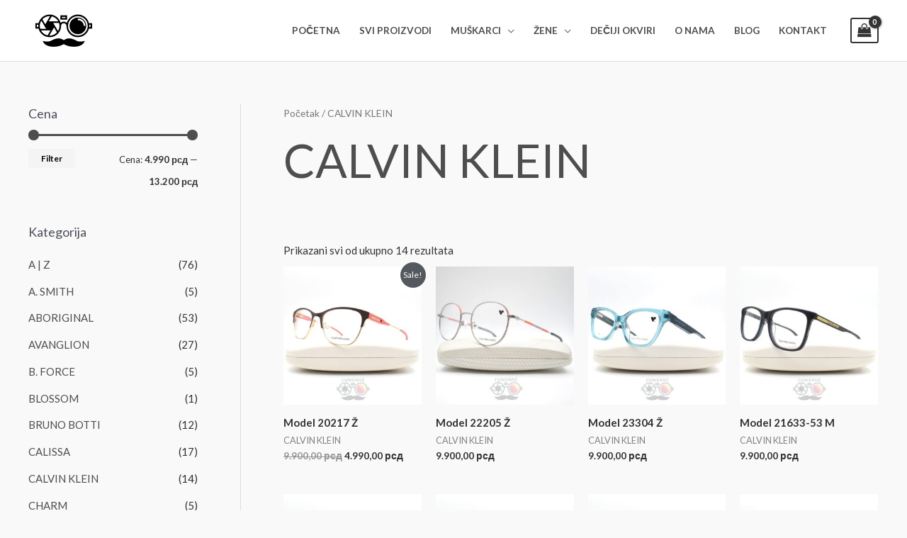

--- FILE ---
content_type: text/html; charset=UTF-8
request_url: https://cvikeras.rs/kategorija/calvin-klein/
body_size: 245296
content:
<!DOCTYPE html>
<html lang="sr-RS">
<head>
<meta charset="UTF-8">
<meta name="viewport" content="width=device-width, initial-scale=1">
<meta name="facebook-domain-verification" content="s9e5se5rvzglaxzmc0azugct8390pr" />
<link rel="profile" href="https://gmpg.org/xfn/11">

<meta name='robots' content='index, follow, max-image-preview:large, max-snippet:-1, max-video-preview:-1' />

<!-- Google Tag Manager for WordPress by gtm4wp.com -->
<script data-cfasync="false" data-pagespeed-no-defer>
	var gtm4wp_datalayer_name = "dataLayer";
	var dataLayer = dataLayer || [];
</script>
<!-- End Google Tag Manager for WordPress by gtm4wp.com -->
	<!-- This site is optimized with the Yoast SEO plugin v20.13 - https://yoast.com/wordpress/plugins/seo/ -->
	<title>CALVIN KLEIN Archives - Cvikera&scaron;</title>
	<link rel="canonical" href="https://cvikeras.rs/kategorija/calvin-klein/" />
	<meta property="og:locale" content="sr_RS" />
	<meta property="og:type" content="article" />
	<meta property="og:title" content="CALVIN KLEIN Archives - Cvikera&scaron;" />
	<meta property="og:url" content="https://cvikeras.rs/kategorija/calvin-klein/" />
	<meta property="og:site_name" content="Cvikera&scaron;" />
	<meta name="twitter:card" content="summary_large_image" />
	<script type="application/ld+json" class="yoast-schema-graph">{"@context":"https://schema.org","@graph":[{"@type":"CollectionPage","@id":"https://cvikeras.rs/kategorija/calvin-klein/","url":"https://cvikeras.rs/kategorija/calvin-klein/","name":"CALVIN KLEIN Archives - Cvikera&scaron;","isPartOf":{"@id":"https://cvikeras.rs/#website"},"primaryImageOfPage":{"@id":"https://cvikeras.rs/kategorija/calvin-klein/#primaryimage"},"image":{"@id":"https://cvikeras.rs/kategorija/calvin-klein/#primaryimage"},"thumbnailUrl":"https://cvikeras.rs/wp-content/uploads/2025/02/Picsart_25-02-06_22-02-49-642.jpg","breadcrumb":{"@id":"https://cvikeras.rs/kategorija/calvin-klein/#breadcrumb"},"inLanguage":"sr-RS"},{"@type":"ImageObject","inLanguage":"sr-RS","@id":"https://cvikeras.rs/kategorija/calvin-klein/#primaryimage","url":"https://cvikeras.rs/wp-content/uploads/2025/02/Picsart_25-02-06_22-02-49-642.jpg","contentUrl":"https://cvikeras.rs/wp-content/uploads/2025/02/Picsart_25-02-06_22-02-49-642.jpg","width":1583,"height":1583,"caption":"Model 20217 cvikeras"},{"@type":"BreadcrumbList","@id":"https://cvikeras.rs/kategorija/calvin-klein/#breadcrumb","itemListElement":[{"@type":"ListItem","position":1,"name":"Početna","item":"https://cvikeras.rs/"},{"@type":"ListItem","position":2,"name":"CALVIN KLEIN"}]},{"@type":"WebSite","@id":"https://cvikeras.rs/#website","url":"https://cvikeras.rs/","name":"Optika Cvikeras","description":"Just another WordPress site","publisher":{"@id":"https://cvikeras.rs/#organization"},"potentialAction":[{"@type":"SearchAction","target":{"@type":"EntryPoint","urlTemplate":"https://cvikeras.rs/?s={search_term_string}"},"query-input":"required name=search_term_string"}],"inLanguage":"sr-RS"},{"@type":"Organization","@id":"https://cvikeras.rs/#organization","name":"Cvikeraš","url":"https://cvikeras.rs/","logo":{"@type":"ImageObject","inLanguage":"sr-RS","@id":"https://cvikeras.rs/#/schema/logo/image/","url":"https://cvikeras.rs/wp-content/uploads/2021/04/cikeras_-_logo-removebg-preview.png","contentUrl":"https://cvikeras.rs/wp-content/uploads/2021/04/cikeras_-_logo-removebg-preview.png","width":319,"height":293,"caption":"Cvikeraš"},"image":{"@id":"https://cvikeras.rs/#/schema/logo/image/"}}]}</script>
	<!-- / Yoast SEO plugin. -->


<script type='application/javascript'>console.log('PixelYourSite Free version 9.4.2');</script>
<link rel='dns-prefetch' href='//fonts.googleapis.com' />
<link rel="alternate" type="application/rss+xml" title="Cvikera&scaron; &raquo; dovod" href="https://cvikeras.rs/feed/" />
<link rel="alternate" type="application/rss+xml" title="Cvikera&scaron; &raquo; dovod komentara" href="https://cvikeras.rs/comments/feed/" />
<link rel="alternate" type="application/rss+xml" title="Cvikera&scaron; &raquo; dovod za CALVIN KLEIN Kategorija" href="https://cvikeras.rs/kategorija/calvin-klein/feed/" />
<script>
window._wpemojiSettings = {"baseUrl":"https:\/\/s.w.org\/images\/core\/emoji\/14.0.0\/72x72\/","ext":".png","svgUrl":"https:\/\/s.w.org\/images\/core\/emoji\/14.0.0\/svg\/","svgExt":".svg","source":{"concatemoji":"https:\/\/cvikeras.rs\/wp-includes\/js\/wp-emoji-release.min.js?ver=6.3.7"}};
/*! This file is auto-generated */
!function(i,n){var o,s,e;function c(e){try{var t={supportTests:e,timestamp:(new Date).valueOf()};sessionStorage.setItem(o,JSON.stringify(t))}catch(e){}}function p(e,t,n){e.clearRect(0,0,e.canvas.width,e.canvas.height),e.fillText(t,0,0);var t=new Uint32Array(e.getImageData(0,0,e.canvas.width,e.canvas.height).data),r=(e.clearRect(0,0,e.canvas.width,e.canvas.height),e.fillText(n,0,0),new Uint32Array(e.getImageData(0,0,e.canvas.width,e.canvas.height).data));return t.every(function(e,t){return e===r[t]})}function u(e,t,n){switch(t){case"flag":return n(e,"\ud83c\udff3\ufe0f\u200d\u26a7\ufe0f","\ud83c\udff3\ufe0f\u200b\u26a7\ufe0f")?!1:!n(e,"\ud83c\uddfa\ud83c\uddf3","\ud83c\uddfa\u200b\ud83c\uddf3")&&!n(e,"\ud83c\udff4\udb40\udc67\udb40\udc62\udb40\udc65\udb40\udc6e\udb40\udc67\udb40\udc7f","\ud83c\udff4\u200b\udb40\udc67\u200b\udb40\udc62\u200b\udb40\udc65\u200b\udb40\udc6e\u200b\udb40\udc67\u200b\udb40\udc7f");case"emoji":return!n(e,"\ud83e\udef1\ud83c\udffb\u200d\ud83e\udef2\ud83c\udfff","\ud83e\udef1\ud83c\udffb\u200b\ud83e\udef2\ud83c\udfff")}return!1}function f(e,t,n){var r="undefined"!=typeof WorkerGlobalScope&&self instanceof WorkerGlobalScope?new OffscreenCanvas(300,150):i.createElement("canvas"),a=r.getContext("2d",{willReadFrequently:!0}),o=(a.textBaseline="top",a.font="600 32px Arial",{});return e.forEach(function(e){o[e]=t(a,e,n)}),o}function t(e){var t=i.createElement("script");t.src=e,t.defer=!0,i.head.appendChild(t)}"undefined"!=typeof Promise&&(o="wpEmojiSettingsSupports",s=["flag","emoji"],n.supports={everything:!0,everythingExceptFlag:!0},e=new Promise(function(e){i.addEventListener("DOMContentLoaded",e,{once:!0})}),new Promise(function(t){var n=function(){try{var e=JSON.parse(sessionStorage.getItem(o));if("object"==typeof e&&"number"==typeof e.timestamp&&(new Date).valueOf()<e.timestamp+604800&&"object"==typeof e.supportTests)return e.supportTests}catch(e){}return null}();if(!n){if("undefined"!=typeof Worker&&"undefined"!=typeof OffscreenCanvas&&"undefined"!=typeof URL&&URL.createObjectURL&&"undefined"!=typeof Blob)try{var e="postMessage("+f.toString()+"("+[JSON.stringify(s),u.toString(),p.toString()].join(",")+"));",r=new Blob([e],{type:"text/javascript"}),a=new Worker(URL.createObjectURL(r),{name:"wpTestEmojiSupports"});return void(a.onmessage=function(e){c(n=e.data),a.terminate(),t(n)})}catch(e){}c(n=f(s,u,p))}t(n)}).then(function(e){for(var t in e)n.supports[t]=e[t],n.supports.everything=n.supports.everything&&n.supports[t],"flag"!==t&&(n.supports.everythingExceptFlag=n.supports.everythingExceptFlag&&n.supports[t]);n.supports.everythingExceptFlag=n.supports.everythingExceptFlag&&!n.supports.flag,n.DOMReady=!1,n.readyCallback=function(){n.DOMReady=!0}}).then(function(){return e}).then(function(){var e;n.supports.everything||(n.readyCallback(),(e=n.source||{}).concatemoji?t(e.concatemoji):e.wpemoji&&e.twemoji&&(t(e.twemoji),t(e.wpemoji)))}))}((window,document),window._wpemojiSettings);
</script>
<style>
img.wp-smiley,
img.emoji {
	display: inline !important;
	border: none !important;
	box-shadow: none !important;
	height: 1em !important;
	width: 1em !important;
	margin: 0 0.07em !important;
	vertical-align: -0.1em !important;
	background: none !important;
	padding: 0 !important;
}
</style>
	<link rel='stylesheet' id='astra-theme-css-css' href='https://cvikeras.rs/wp-content/themes/astra/assets/css/minified/frontend.min.css?ver=4.2.1' media='all' />
<style id='astra-theme-css-inline-css'>
.ast-no-sidebar .entry-content .alignfull {margin-left: calc( -50vw + 50%);margin-right: calc( -50vw + 50%);max-width: 100vw;width: 100vw;}.ast-no-sidebar .entry-content .alignwide {margin-left: calc(-41vw + 50%);margin-right: calc(-41vw + 50%);max-width: unset;width: unset;}.ast-no-sidebar .entry-content .alignfull .alignfull,.ast-no-sidebar .entry-content .alignfull .alignwide,.ast-no-sidebar .entry-content .alignwide .alignfull,.ast-no-sidebar .entry-content .alignwide .alignwide,.ast-no-sidebar .entry-content .wp-block-column .alignfull,.ast-no-sidebar .entry-content .wp-block-column .alignwide{width: 100%;margin-left: auto;margin-right: auto;}.wp-block-gallery,.blocks-gallery-grid {margin: 0;}.wp-block-separator {max-width: 100px;}.wp-block-separator.is-style-wide,.wp-block-separator.is-style-dots {max-width: none;}.entry-content .has-2-columns .wp-block-column:first-child {padding-right: 10px;}.entry-content .has-2-columns .wp-block-column:last-child {padding-left: 10px;}@media (max-width: 782px) {.entry-content .wp-block-columns .wp-block-column {flex-basis: 100%;}.entry-content .has-2-columns .wp-block-column:first-child {padding-right: 0;}.entry-content .has-2-columns .wp-block-column:last-child {padding-left: 0;}}body .entry-content .wp-block-latest-posts {margin-left: 0;}body .entry-content .wp-block-latest-posts li {list-style: none;}.ast-no-sidebar .ast-container .entry-content .wp-block-latest-posts {margin-left: 0;}.ast-header-break-point .entry-content .alignwide {margin-left: auto;margin-right: auto;}.entry-content .blocks-gallery-item img {margin-bottom: auto;}.wp-block-pullquote {border-top: 4px solid #555d66;border-bottom: 4px solid #555d66;color: #40464d;}:root{--ast-container-default-xlg-padding:6.67em;--ast-container-default-lg-padding:5.67em;--ast-container-default-slg-padding:4.34em;--ast-container-default-md-padding:3.34em;--ast-container-default-sm-padding:6.67em;--ast-container-default-xs-padding:2.4em;--ast-container-default-xxs-padding:1.4em;--ast-code-block-background:#EEEEEE;--ast-comment-inputs-background:#FAFAFA;}html{font-size:93.75%;}a,.page-title{color:#4e4e4e;}a:hover,a:focus{color:#0084d6;}body,button,input,select,textarea,.ast-button,.ast-custom-button{font-family:'Lato',sans-serif;font-weight:400;font-size:15px;font-size:1rem;}blockquote{color:#000000;}h1,.entry-content h1,.entry-content h1 a,h2,.entry-content h2,.entry-content h2 a,h3,.entry-content h3,.entry-content h3 a,h4,.entry-content h4,.entry-content h4 a,h5,.entry-content h5,.entry-content h5 a,h6,.entry-content h6,.entry-content h6 a,.site-title,.site-title a{font-family:'Lato',sans-serif;font-weight:700;}.site-title{font-size:35px;font-size:2.3333333333333rem;display:none;}header .custom-logo-link img{max-width:100px;}.astra-logo-svg{width:100px;}.site-header .site-description{font-size:15px;font-size:1rem;display:none;}.entry-title{font-size:30px;font-size:2rem;}h1,.entry-content h1,.entry-content h1 a{font-size:66px;font-size:4.4rem;font-family:'Lato',sans-serif;line-height:1.2em;}h2,.entry-content h2,.entry-content h2 a{font-size:42px;font-size:2.8rem;font-family:'Lato',sans-serif;}h3,.entry-content h3,.entry-content h3 a{font-size:30px;font-size:2rem;font-family:'Lato',sans-serif;line-height:1.5em;}h4,.entry-content h4,.entry-content h4 a{font-size:20px;font-size:1.3333333333333rem;line-height:1.2em;font-family:'Lato',sans-serif;}h5,.entry-content h5,.entry-content h5 a{font-size:18px;font-size:1.2rem;line-height:1.2em;font-family:'Lato',sans-serif;}h6,.entry-content h6,.entry-content h6 a{font-size:15px;font-size:1rem;line-height:1.25em;font-family:'Lato',sans-serif;}::selection{background-color:#54595f;color:#ffffff;}body,h1,.entry-title a,.entry-content h1,.entry-content h1 a,h2,.entry-content h2,.entry-content h2 a,h3,.entry-content h3,.entry-content h3 a,h4,.entry-content h4,.entry-content h4 a,h5,.entry-content h5,.entry-content h5 a,h6,.entry-content h6,.entry-content h6 a{color:#333333;}.tagcloud a:hover,.tagcloud a:focus,.tagcloud a.current-item{color:#ffffff;border-color:#4e4e4e;background-color:#4e4e4e;}input:focus,input[type="text"]:focus,input[type="email"]:focus,input[type="url"]:focus,input[type="password"]:focus,input[type="reset"]:focus,input[type="search"]:focus,textarea:focus{border-color:#4e4e4e;}input[type="radio"]:checked,input[type=reset],input[type="checkbox"]:checked,input[type="checkbox"]:hover:checked,input[type="checkbox"]:focus:checked,input[type=range]::-webkit-slider-thumb{border-color:#4e4e4e;background-color:#4e4e4e;box-shadow:none;}.site-footer a:hover + .post-count,.site-footer a:focus + .post-count{background:#4e4e4e;border-color:#4e4e4e;}.single .nav-links .nav-previous,.single .nav-links .nav-next{color:#4e4e4e;}.entry-meta,.entry-meta *{line-height:1.45;color:#4e4e4e;}.entry-meta a:hover,.entry-meta a:hover *,.entry-meta a:focus,.entry-meta a:focus *,.page-links > .page-link,.page-links .page-link:hover,.post-navigation a:hover{color:#0084d6;}#cat option,.secondary .calendar_wrap thead a,.secondary .calendar_wrap thead a:visited{color:#4e4e4e;}.secondary .calendar_wrap #today,.ast-progress-val span{background:#4e4e4e;}.secondary a:hover + .post-count,.secondary a:focus + .post-count{background:#4e4e4e;border-color:#4e4e4e;}.calendar_wrap #today > a{color:#ffffff;}.page-links .page-link,.single .post-navigation a{color:#4e4e4e;}.widget-title{font-size:21px;font-size:1.4rem;color:#333333;}#secondary,#secondary button,#secondary input,#secondary select,#secondary textarea{font-size:15px;font-size:1rem;}a:focus-visible,.ast-menu-toggle:focus-visible,.site .skip-link:focus-visible,.wp-block-loginout input:focus-visible,.wp-block-search.wp-block-search__button-inside .wp-block-search__inside-wrapper,.ast-header-navigation-arrow:focus-visible{outline-style:dotted;outline-color:inherit;outline-width:thin;border-color:transparent;}input:focus,input[type="text"]:focus,input[type="email"]:focus,input[type="url"]:focus,input[type="password"]:focus,input[type="reset"]:focus,input[type="search"]:focus,textarea:focus,.wp-block-search__input:focus,[data-section="section-header-mobile-trigger"] .ast-button-wrap .ast-mobile-menu-trigger-minimal:focus,.ast-mobile-popup-drawer.active .menu-toggle-close:focus,.woocommerce-ordering select.orderby:focus,#ast-scroll-top:focus,.woocommerce a.add_to_cart_button:focus,.woocommerce .button.single_add_to_cart_button:focus{border-style:dotted;border-color:inherit;border-width:thin;outline-color:transparent;}.site-logo-img img{ transition:all 0.2s linear;}#secondary {margin: 4em 0 2.5em;word-break: break-word;line-height: 2;}#secondary li {margin-bottom: 0.25em;}#secondary li:last-child {margin-bottom: 0;}@media (max-width: 768px) {.js_active .ast-plain-container.ast-single-post #secondary {margin-top: 1.5em;}}.ast-separate-container.ast-two-container #secondary .widget {background-color: #fff;padding: 2em;margin-bottom: 2em;}@media (min-width: 993px) {.ast-left-sidebar #secondary {padding-right: 60px;}.ast-right-sidebar #secondary {padding-left: 60px;}}@media (max-width: 993px) {.ast-right-sidebar #secondary {padding-left: 30px;}.ast-left-sidebar #secondary {padding-right: 30px;}}@media (max-width:921px){#ast-desktop-header{display:none;}}@media (min-width:921px){#ast-mobile-header{display:none;}}.ast-site-header-cart .cart-container,.ast-edd-site-header-cart .ast-edd-cart-container {transition: all 0.2s linear;}.ast-site-header-cart .ast-woo-header-cart-info-wrap,.ast-edd-site-header-cart .ast-edd-header-cart-info-wrap {padding: 0 6px 0 2px;font-weight: 600;line-height: 2.7;display: inline-block;}.ast-site-header-cart i.astra-icon {font-size: 20px;font-size: 1.3em;font-style: normal;font-weight: normal;position: relative;padding: 0 2px;}.ast-site-header-cart i.astra-icon.no-cart-total:after,.ast-header-break-point.ast-header-custom-item-outside .ast-edd-header-cart-info-wrap,.ast-header-break-point.ast-header-custom-item-outside .ast-woo-header-cart-info-wrap {display: none;}.ast-site-header-cart.ast-menu-cart-fill i.astra-icon,.ast-edd-site-header-cart.ast-edd-menu-cart-fill span.astra-icon {font-size: 1.1em;}.astra-cart-drawer {position: fixed;display: block;visibility: hidden;overflow: auto;-webkit-overflow-scrolling: touch;z-index: 10000;background-color: var(--ast-global-color-5);transform: translate3d(0,0,0);opacity: 0;will-change: transform;transition: 0.25s ease;}.woocommerce-mini-cart {position: relative;}.woocommerce-mini-cart::before {content: "";transition: .3s;}.woocommerce-mini-cart.ajax-mini-cart-qty-loading::before {position: absolute;top: 0;left: 0;right: 0;width: 100%;height: 100%;z-index: 1;background-color: var(--ast-global-color-5);opacity: .5;}.astra-cart-drawer {width: 460px;height: 100%;left: 100%;top: 0px;opacity: 1;transform: translate3d(0%,0,0);}.astra-cart-drawer .astra-cart-drawer-header {position: absolute;width: 100%;text-align: left;text-transform: inherit;font-weight: 500;border-bottom: 1px solid var(--ast-border-color);padding: 1.34em;line-height: 1;z-index: 1;max-height: 3.5em;}.astra-cart-drawer .astra-cart-drawer-header .astra-cart-drawer-title {color: var(--ast-global-color-2);}.astra-cart-drawer .astra-cart-drawer-close .ast-close-svg {width: 22px;height: 22px;}.astra-cart-drawer .astra-cart-drawer-content,.astra-cart-drawer .astra-cart-drawer-content .widget_shopping_cart,.astra-cart-drawer .astra-cart-drawer-content .widget_shopping_cart_content {height: 100%;}.astra-cart-drawer .astra-cart-drawer-content {padding-top: 3.5em;}.astra-cart-drawer .ast-mini-cart-price-wrap .multiply-symbol{padding: 0 0.5em;}.astra-cart-drawer .astra-cart-drawer-content .woocommerce-mini-cart-item .ast-mini-cart-price-wrap {float: right;margin-top: 0.5em;max-width: 50%;}.astra-cart-drawer .astra-cart-drawer-content .woocommerce-mini-cart-item .variation {margin-top: 0.5em;margin-bottom: 0.5em;}.astra-cart-drawer .astra-cart-drawer-content .woocommerce-mini-cart-item .variation dt {font-weight: 500;}.astra-cart-drawer .astra-cart-drawer-content .widget_shopping_cart_content {display: flex;flex-direction: column;overflow: hidden;}.astra-cart-drawer .astra-cart-drawer-content .widget_shopping_cart_content ul li {min-height: 60px;}.woocommerce-js .astra-cart-drawer .astra-cart-drawer-content .woocommerce-mini-cart__total {display: flex;justify-content: space-between;padding: 0.7em 1.34em;margin-bottom: 0;}.woocommerce-js .astra-cart-drawer .astra-cart-drawer-content .woocommerce-mini-cart__total strong,.woocommerce-js .astra-cart-drawer .astra-cart-drawer-content .woocommerce-mini-cart__total .amount {width: 50%;}.astra-cart-drawer .astra-cart-drawer-content .woocommerce-mini-cart {padding: 1.3em;flex: 1;overflow: auto;}.astra-cart-drawer .astra-cart-drawer-content .woocommerce-mini-cart a.remove {width: 20px;height: 20px;line-height: 16px;}.astra-cart-drawer .astra-cart-drawer-content .woocommerce-mini-cart__total {padding: 1em 1.5em;margin: 0;text-align: center;}.astra-cart-drawer .astra-cart-drawer-content .woocommerce-mini-cart__buttons {padding: 1.34em;text-align: center;margin-bottom: 0;}.astra-cart-drawer .astra-cart-drawer-content .woocommerce-mini-cart__buttons .button.checkout {margin-right: 0;}.astra-cart-drawer .astra-cart-drawer-content .woocommerce-mini-cart__buttons a{width: 100%;}.woocommerce-js .astra-cart-drawer .astra-cart-drawer-content .woocommerce-mini-cart__buttons a:nth-last-child(1) {margin-bottom: 0;}.astra-cart-drawer .astra-cart-drawer-content .edd-cart-item {padding: .5em 2.6em .5em 1.5em;}.astra-cart-drawer .astra-cart-drawer-content .edd-cart-item .edd-remove-from-cart::after {width: 20px;height: 20px;line-height: 16px;}.astra-cart-drawer .astra-cart-drawer-content .edd-cart-number-of-items {padding: 1em 1.5em 1em 1.5em;margin-bottom: 0;text-align: center;}.astra-cart-drawer .astra-cart-drawer-content .edd_total {padding: .5em 1.5em;margin: 0;text-align: center;}.astra-cart-drawer .astra-cart-drawer-content .cart_item.edd_checkout {padding: 1em 1.5em 0;text-align: center;margin-top: 0;}.astra-cart-drawer .widget_shopping_cart_content > .woocommerce-mini-cart__empty-message {display: none;}.astra-cart-drawer .woocommerce-mini-cart__empty-message,.astra-cart-drawer .cart_item.empty {text-align: center;margin-top: 10px;}body.admin-bar .astra-cart-drawer {padding-top: 32px;}@media (max-width: 782px) {body.admin-bar .astra-cart-drawer {padding-top: 46px;}}.ast-mobile-cart-active body.ast-hfb-header {overflow: hidden;}.ast-mobile-cart-active .astra-mobile-cart-overlay {opacity: 1;cursor: pointer;visibility: visible;z-index: 999;}.ast-mini-cart-empty-wrap {display: flex;flex-wrap: wrap;height: 100%;align-items: flex-end;}.ast-mini-cart-empty-wrap > * {width: 100%;}.astra-cart-drawer-content .ast-mini-cart-empty {height: 100%;display: flex;flex-direction: column;justify-content: space-between;text-align: center;}.astra-cart-drawer-content .ast-mini-cart-empty .ast-mini-cart-message {display: flex;align-items: center;justify-content: center;height: 100%;padding: 1.34em;}@media (min-width: 546px) {.astra-cart-drawer .astra-cart-drawer-content.ast-large-view .woocommerce-mini-cart__buttons {display: flex;}.woocommerce-js .astra-cart-drawer .astra-cart-drawer-content.ast-large-view .woocommerce-mini-cart__buttons a,.woocommerce-js .astra-cart-drawer .astra-cart-drawer-content.ast-large-view .woocommerce-mini-cart__buttons a.checkout {margin-top: 0;margin-bottom: 0;}}.ast-site-header-cart i.astra-icon:after {content: attr(data-cart-total);position: absolute;font-family: 'Lato',sans-serif;font-style: normal;top: -10px;right: -12px;font-weight: bold;box-shadow: 1px 1px 3px 0px rgba(0,0,0,0.3);font-size: 11px;padding-left: 0px;padding-right: 2px;line-height: 17px;letter-spacing: -.5px;height: 18px;min-width: 18px;border-radius: 99px;text-align: center;z-index: 3;}li.woocommerce-custom-menu-item .ast-site-header-cart i.astra-icon:after,li.edd-custom-menu-item .ast-edd-site-header-cart span.astra-icon:after {padding-left: 2px;}.astra-cart-drawer .astra-cart-drawer-close {position: absolute;top: 0.5em;right: 0;border: none;margin: 0;padding: .6em 1em .4em;color: var(--ast-global-color-2);background-color: transparent;}.astra-mobile-cart-overlay {background-color: rgba(0,0,0,0.4);position: fixed;top: 0;right: 0;bottom: 0;left: 0;visibility: hidden;opacity: 0;transition: opacity 0.2s ease-in-out;}.astra-cart-drawer .astra-cart-drawer-content .edd-cart-item .edd-remove-from-cart {right: 1.2em;}.ast-header-break-point.ast-woocommerce-cart-menu.ast-hfb-header .ast-cart-menu-wrap,.ast-header-break-point.ast-hfb-header .ast-cart-menu-wrap,.ast-header-break-point .ast-edd-site-header-cart-wrap .ast-edd-cart-menu-wrap {width: auto;height: 2em;font-size: 1.4em;line-height: 2;vertical-align: middle;text-align: right;}.woocommerce-js .astra-cart-drawer .astra-cart-drawer-content .woocommerce-mini-cart__buttons .button:not(.checkout):not(.ast-continue-shopping) {margin-right: 10px;}.woocommerce-js .astra-cart-drawer .astra-cart-drawer-content .woocommerce-mini-cart__buttons .button:not(.checkout):not(.ast-continue-shopping),.ast-site-header-cart .widget_shopping_cart .buttons .button:not(.checkout),.ast-site-header-cart .ast-site-header-cart-data .ast-mini-cart-empty .woocommerce-mini-cart__buttons a.button {background-color: transparent;border-style: solid;border-width: 1px;border-color: #f4f4f4;color: #f4f4f4;}.woocommerce-js .astra-cart-drawer .astra-cart-drawer-content .woocommerce-mini-cart__buttons .button:not(.checkout):not(.ast-continue-shopping):hover,.ast-site-header-cart .widget_shopping_cart .buttons .button:not(.checkout):hover {border-color: #000000;color: #000000;}.woocommerce-js .astra-cart-drawer .astra-cart-drawer-content .woocommerce-mini-cart__buttons a.checkout {margin-left: 0;margin-top: 10px;border-style: solid;border-width: 2px;border-color: #f4f4f4;}.woocommerce-js .astra-cart-drawer .astra-cart-drawer-content .woocommerce-mini-cart__buttons a.checkout:hover {border-color: #000000;}.woocommerce-js .astra-cart-drawer .astra-cart-drawer-content .woocommerce-mini-cart__total strong{padding-right: .5em;text-align: left;font-weight: 500;}.woocommerce-js .astra-cart-drawer .astra-cart-drawer-content .woocommerce-mini-cart__total .amount{text-align: right;}.astra-cart-drawer.active {transform: translate3d(-100%,0,0);visibility: visible;}.ast-site-header-cart.ast-menu-cart-outline .ast-cart-menu-wrap,.ast-site-header-cart.ast-menu-cart-fill .ast-cart-menu-wrap,.ast-edd-site-header-cart.ast-edd-menu-cart-outline .ast-edd-cart-menu-wrap,.ast-edd-site-header-cart.ast-edd-menu-cart-fill .ast-edd-cart-menu-wrap {line-height: 1.8;}.ast-site-header-cart .cart-container *,.ast-edd-site-header-cart .ast-edd-cart-container * {transition: all 0s linear;}@media (max-width:921px){.astra-cart-drawer.active{width:80%;}}@media (max-width:544px){.astra-cart-drawer.active{width:100%;}}.wp-block-buttons.aligncenter{justify-content:center;}@media (max-width:782px){.entry-content .wp-block-columns .wp-block-column{margin-left:0px;}}.wp-block-image.aligncenter{margin-left:auto;margin-right:auto;}.wp-block-table.aligncenter{margin-left:auto;margin-right:auto;}@media (max-width:921px){.ast-separate-container #primary,.ast-separate-container #secondary{padding:1.5em 0;}#primary,#secondary{padding:1.5em 0;margin:0;}.ast-left-sidebar #content > .ast-container{display:flex;flex-direction:column-reverse;width:100%;}.ast-separate-container .ast-article-post,.ast-separate-container .ast-article-single{padding:1.5em 2.14em;}.ast-author-box img.avatar{margin:20px 0 0 0;}}@media (max-width:921px){#secondary.secondary{padding-top:0;}.ast-separate-container.ast-right-sidebar #secondary{padding-left:1em;padding-right:1em;}.ast-separate-container.ast-two-container #secondary{padding-left:0;padding-right:0;}.ast-page-builder-template .entry-header #secondary,.ast-page-builder-template #secondary{margin-top:1.5em;}}@media (max-width:921px){.ast-right-sidebar #primary{padding-right:0;}.ast-page-builder-template.ast-left-sidebar #secondary,.ast-page-builder-template.ast-right-sidebar #secondary{padding-right:20px;padding-left:20px;}.ast-right-sidebar #secondary,.ast-left-sidebar #primary{padding-left:0;}.ast-left-sidebar #secondary{padding-right:0;}}@media (min-width:922px){.ast-separate-container.ast-right-sidebar #primary,.ast-separate-container.ast-left-sidebar #primary{border:0;}.search-no-results.ast-separate-container #primary{margin-bottom:4em;}}@media (min-width:922px){.ast-right-sidebar #primary{border-right:1px solid var(--ast-border-color);}.ast-left-sidebar #primary{border-left:1px solid var(--ast-border-color);}.ast-right-sidebar #secondary{border-left:1px solid var(--ast-border-color);margin-left:-1px;}.ast-left-sidebar #secondary{border-right:1px solid var(--ast-border-color);margin-right:-1px;}.ast-separate-container.ast-two-container.ast-right-sidebar #secondary{padding-left:30px;padding-right:0;}.ast-separate-container.ast-two-container.ast-left-sidebar #secondary{padding-right:30px;padding-left:0;}.ast-separate-container.ast-right-sidebar #secondary,.ast-separate-container.ast-left-sidebar #secondary{border:0;margin-left:auto;margin-right:auto;}.ast-separate-container.ast-two-container #secondary .widget:last-child{margin-bottom:0;}}.elementor-button-wrapper .elementor-button{border-style:solid;text-decoration:none;border-top-width:0;border-right-width:0;border-left-width:0;border-bottom-width:0;}body .elementor-button.elementor-size-sm,body .elementor-button.elementor-size-xs,body .elementor-button.elementor-size-md,body .elementor-button.elementor-size-lg,body .elementor-button.elementor-size-xl,body .elementor-button{border-top-left-radius:0px;border-top-right-radius:0px;border-bottom-right-radius:0px;border-bottom-left-radius:0px;padding-top:16px;padding-right:25px;padding-bottom:16px;padding-left:25px;}.elementor-button-wrapper .elementor-button{border-color:#f4f4f4;background-color:#f4f4f4;}.elementor-button-wrapper .elementor-button:hover,.elementor-button-wrapper .elementor-button:focus{color:#ffffff;background-color:#000000;border-color:#000000;}.wp-block-button .wp-block-button__link ,.elementor-button-wrapper .elementor-button,.elementor-button-wrapper .elementor-button:visited{color:#000000;}.elementor-button-wrapper .elementor-button{line-height:1em;}.wp-block-button .wp-block-button__link:hover,.wp-block-button .wp-block-button__link:focus{color:#ffffff;background-color:#000000;border-color:#000000;}.elementor-widget-heading h1.elementor-heading-title{line-height:1.2em;}.elementor-widget-heading h3.elementor-heading-title{line-height:1.5em;}.elementor-widget-heading h4.elementor-heading-title{line-height:1.2em;}.elementor-widget-heading h5.elementor-heading-title{line-height:1.2em;}.elementor-widget-heading h6.elementor-heading-title{line-height:1.25em;}.wp-block-button .wp-block-button__link{border-top-width:0;border-right-width:0;border-left-width:0;border-bottom-width:0;border-color:#f4f4f4;background-color:#f4f4f4;color:#000000;font-family:inherit;font-weight:inherit;line-height:1em;border-top-left-radius:0px;border-top-right-radius:0px;border-bottom-right-radius:0px;border-bottom-left-radius:0px;padding-top:16px;padding-right:25px;padding-bottom:16px;padding-left:25px;}.menu-toggle,button,.ast-button,.ast-custom-button,.button,input#submit,input[type="button"],input[type="submit"],input[type="reset"]{border-style:solid;border-top-width:0;border-right-width:0;border-left-width:0;border-bottom-width:0;color:#000000;border-color:#f4f4f4;background-color:#f4f4f4;padding-top:16px;padding-right:25px;padding-bottom:16px;padding-left:25px;font-family:inherit;font-weight:inherit;line-height:1em;border-top-left-radius:0px;border-top-right-radius:0px;border-bottom-right-radius:0px;border-bottom-left-radius:0px;}button:focus,.menu-toggle:hover,button:hover,.ast-button:hover,.ast-custom-button:hover .button:hover,.ast-custom-button:hover ,input[type=reset]:hover,input[type=reset]:focus,input#submit:hover,input#submit:focus,input[type="button"]:hover,input[type="button"]:focus,input[type="submit"]:hover,input[type="submit"]:focus{color:#ffffff;background-color:#000000;border-color:#000000;}@media (max-width:921px){.ast-mobile-header-stack .main-header-bar .ast-search-menu-icon{display:inline-block;}.ast-header-break-point.ast-header-custom-item-outside .ast-mobile-header-stack .main-header-bar .ast-search-icon{margin:0;}.ast-comment-avatar-wrap img{max-width:2.5em;}.ast-separate-container .ast-comment-list li.depth-1{padding:1.5em 2.14em;}.ast-separate-container .comment-respond{padding:2em 2.14em;}.ast-comment-meta{padding:0 1.8888em 1.3333em;}}@media (min-width:544px){.ast-container{max-width:100%;}}@media (max-width:544px){.ast-separate-container .ast-article-post,.ast-separate-container .ast-article-single,.ast-separate-container .comments-title,.ast-separate-container .ast-archive-description{padding:1.5em 1em;}.ast-separate-container #content .ast-container{padding-left:0.54em;padding-right:0.54em;}.ast-separate-container .ast-comment-list li.depth-1{padding:1.5em 1em;margin-bottom:1.5em;}.ast-separate-container .ast-comment-list .bypostauthor{padding:.5em;}.ast-search-menu-icon.ast-dropdown-active .search-field{width:170px;}.ast-separate-container #secondary{padding-top:0;}.ast-separate-container.ast-two-container #secondary .widget{margin-bottom:1.5em;padding-left:1em;padding-right:1em;}}body,.ast-separate-container{background-color:#f9f9f9;;background-image:none;;}.ast-no-sidebar.ast-separate-container .entry-content .alignfull {margin-left: -6.67em;margin-right: -6.67em;width: auto;}@media (max-width: 1200px) {.ast-no-sidebar.ast-separate-container .entry-content .alignfull {margin-left: -2.4em;margin-right: -2.4em;}}@media (max-width: 768px) {.ast-no-sidebar.ast-separate-container .entry-content .alignfull {margin-left: -2.14em;margin-right: -2.14em;}}@media (max-width: 544px) {.ast-no-sidebar.ast-separate-container .entry-content .alignfull {margin-left: -1em;margin-right: -1em;}}.ast-no-sidebar.ast-separate-container .entry-content .alignwide {margin-left: -20px;margin-right: -20px;}.ast-no-sidebar.ast-separate-container .entry-content .wp-block-column .alignfull,.ast-no-sidebar.ast-separate-container .entry-content .wp-block-column .alignwide {margin-left: auto;margin-right: auto;width: 100%;}@media (max-width:921px){.site-title{display:none;}.site-header .site-description{display:none;}.entry-title{font-size:30px;}h1,.entry-content h1,.entry-content h1 a{font-size:50px;}h2,.entry-content h2,.entry-content h2 a{font-size:25px;}h3,.entry-content h3,.entry-content h3 a{font-size:20px;}.astra-logo-svg{width:120px;}header .custom-logo-link img,.ast-header-break-point .site-logo-img .custom-mobile-logo-link img{max-width:120px;}}@media (max-width:544px){.site-title{display:none;}.site-header .site-description{display:none;}.entry-title{font-size:30px;}h1,.entry-content h1,.entry-content h1 a{font-size:30px;}h2,.entry-content h2,.entry-content h2 a{font-size:25px;}h3,.entry-content h3,.entry-content h3 a{font-size:20px;}header .custom-logo-link img,.ast-header-break-point .site-branding img,.ast-header-break-point .custom-logo-link img{max-width:80px;}.astra-logo-svg{width:80px;}.ast-header-break-point .site-logo-img .custom-mobile-logo-link img{max-width:80px;}}@media (max-width:921px){html{font-size:85.5%;}}@media (max-width:544px){html{font-size:85.5%;}}@media (min-width:922px){.ast-container{max-width:1240px;}}@font-face {font-family: "Astra";src: url(https://cvikeras.rs/wp-content/themes/astra/assets/fonts/astra.woff) format("woff"),url(https://cvikeras.rs/wp-content/themes/astra/assets/fonts/astra.ttf) format("truetype"),url(https://cvikeras.rs/wp-content/themes/astra/assets/fonts/astra.svg#astra) format("svg");font-weight: normal;font-style: normal;font-display: fallback;}@media (min-width:922px){.main-header-menu .sub-menu .menu-item.ast-left-align-sub-menu:hover > .sub-menu,.main-header-menu .sub-menu .menu-item.ast-left-align-sub-menu.focus > .sub-menu{margin-left:-2px;}}.footer-widget-area[data-section^="section-fb-html-"] .ast-builder-html-element{text-align:center;}.astra-icon-down_arrow::after {content: "\e900";font-family: Astra;}.astra-icon-close::after {content: "\e5cd";font-family: Astra;}.astra-icon-drag_handle::after {content: "\e25d";font-family: Astra;}.astra-icon-format_align_justify::after {content: "\e235";font-family: Astra;}.astra-icon-menu::after {content: "\e5d2";font-family: Astra;}.astra-icon-reorder::after {content: "\e8fe";font-family: Astra;}.astra-icon-search::after {content: "\e8b6";font-family: Astra;}.astra-icon-zoom_in::after {content: "\e56b";font-family: Astra;}.astra-icon-check-circle::after {content: "\e901";font-family: Astra;}.astra-icon-shopping-cart::after {content: "\f07a";font-family: Astra;}.astra-icon-shopping-bag::after {content: "\f290";font-family: Astra;}.astra-icon-shopping-basket::after {content: "\f291";font-family: Astra;}.astra-icon-circle-o::after {content: "\e903";font-family: Astra;}.astra-icon-certificate::after {content: "\e902";font-family: Astra;}blockquote {padding: 1.2em;}.ast-header-break-point .ast-mobile-header-wrap .ast-above-header-wrap .main-header-bar-navigation .inline-on-mobile .menu-item .menu-link,.ast-header-break-point .ast-mobile-header-wrap .ast-main-header-wrap .main-header-bar-navigation .inline-on-mobile .menu-item .menu-link,.ast-header-break-point .ast-mobile-header-wrap .ast-below-header-wrap .main-header-bar-navigation .inline-on-mobile .menu-item .menu-link {border: none;}.ast-header-break-point .ast-mobile-header-wrap .ast-above-header-wrap .main-header-bar-navigation .inline-on-mobile .menu-item-has-children > .ast-menu-toggle::before,.ast-header-break-point .ast-mobile-header-wrap .ast-main-header-wrap .main-header-bar-navigation .inline-on-mobile .menu-item-has-children > .ast-menu-toggle::before,.ast-header-break-point .ast-mobile-header-wrap .ast-below-header-wrap .main-header-bar-navigation .inline-on-mobile .menu-item-has-children > .ast-menu-toggle::before {font-size: .6rem;}.ast-header-break-point .ast-mobile-header-wrap .ast-flex.inline-on-mobile {flex-wrap: unset;}.ast-header-break-point .ast-mobile-header-wrap .ast-flex.inline-on-mobile .menu-item.ast-submenu-expanded > .sub-menu .menu-link {padding: .1em 1em;}.ast-header-break-point .ast-mobile-header-wrap .ast-flex.inline-on-mobile .menu-item.ast-submenu-expanded > .sub-menu > .menu-item .ast-menu-toggle::before {transform: rotate(-90deg);}.ast-header-break-point .ast-mobile-header-wrap .ast-flex.inline-on-mobile .menu-item.ast-submenu-expanded > .sub-menu > .menu-item.ast-submenu-expanded .ast-menu-toggle::before {transform: rotate(-270deg);}.ast-header-break-point .ast-mobile-header-wrap .ast-flex.inline-on-mobile .menu-item > .sub-menu > .menu-item .menu-link:before {content: none;}.ast-header-break-point .ast-mobile-header-wrap .ast-flex.inline-on-mobile {flex-wrap: unset;}.ast-header-break-point .ast-mobile-header-wrap .ast-flex.inline-on-mobile .menu-item.ast-submenu-expanded > .sub-menu .menu-link {padding: .1em 1em;}.ast-header-break-point .ast-mobile-header-wrap .ast-flex.inline-on-mobile .menu-item.ast-submenu-expanded > .sub-menu > .menu-item .ast-menu-toggle::before {transform: rotate(-90deg);}.ast-header-break-point .ast-mobile-header-wrap .ast-flex.inline-on-mobile .menu-item.ast-submenu-expanded > .sub-menu > .menu-item.ast-submenu-expanded .ast-menu-toggle::before {transform: rotate(-270deg);}.ast-header-break-point .ast-mobile-header-wrap .ast-flex.inline-on-mobile .menu-item > .sub-menu > .menu-item .menu-link:before {content: none;}.ast-header-break-point .inline-on-mobile .sub-menu {width: 150px;}.ast-header-break-point .ast-mobile-header-wrap .ast-flex.inline-on-mobile .menu-item.menu-item-has-children {margin-right: 10px;}.ast-header-break-point .ast-mobile-header-wrap .ast-flex.inline-on-mobile .menu-item.ast-submenu-expanded > .sub-menu {display: block;position: absolute;right: auto;left: 0;}.ast-header-break-point .ast-mobile-header-wrap .ast-flex.inline-on-mobile .menu-item.ast-submenu-expanded > .sub-menu .menu-item .ast-menu-toggle {padding: 0;right: 1em;}.ast-header-break-point .ast-mobile-header-wrap .ast-flex.inline-on-mobile .menu-item.ast-submenu-expanded > .sub-menu > .menu-item > .sub-menu {left: 100%;right: auto;}.ast-header-break-point .ast-mobile-header-wrap .ast-flex.inline-on-mobile .ast-menu-toggle {right: -15px;}.ast-header-break-point .ast-mobile-header-wrap .ast-flex.inline-on-mobile .menu-item.menu-item-has-children {margin-right: 10px;}.ast-header-break-point .ast-mobile-header-wrap .ast-flex.inline-on-mobile .menu-item.ast-submenu-expanded > .sub-menu {display: block;position: absolute;right: auto;left: 0;}.ast-header-break-point .ast-mobile-header-wrap .ast-flex.inline-on-mobile .menu-item.ast-submenu-expanded > .sub-menu > .menu-item > .sub-menu {left: 100%;right: auto;}.ast-header-break-point .ast-mobile-header-wrap .ast-flex.inline-on-mobile .ast-menu-toggle {right: -15px;}:root .has-ast-global-color-0-color{color:var(--ast-global-color-0);}:root .has-ast-global-color-0-background-color{background-color:var(--ast-global-color-0);}:root .wp-block-button .has-ast-global-color-0-color{color:var(--ast-global-color-0);}:root .wp-block-button .has-ast-global-color-0-background-color{background-color:var(--ast-global-color-0);}:root .has-ast-global-color-1-color{color:var(--ast-global-color-1);}:root .has-ast-global-color-1-background-color{background-color:var(--ast-global-color-1);}:root .wp-block-button .has-ast-global-color-1-color{color:var(--ast-global-color-1);}:root .wp-block-button .has-ast-global-color-1-background-color{background-color:var(--ast-global-color-1);}:root .has-ast-global-color-2-color{color:var(--ast-global-color-2);}:root .has-ast-global-color-2-background-color{background-color:var(--ast-global-color-2);}:root .wp-block-button .has-ast-global-color-2-color{color:var(--ast-global-color-2);}:root .wp-block-button .has-ast-global-color-2-background-color{background-color:var(--ast-global-color-2);}:root .has-ast-global-color-3-color{color:var(--ast-global-color-3);}:root .has-ast-global-color-3-background-color{background-color:var(--ast-global-color-3);}:root .wp-block-button .has-ast-global-color-3-color{color:var(--ast-global-color-3);}:root .wp-block-button .has-ast-global-color-3-background-color{background-color:var(--ast-global-color-3);}:root .has-ast-global-color-4-color{color:var(--ast-global-color-4);}:root .has-ast-global-color-4-background-color{background-color:var(--ast-global-color-4);}:root .wp-block-button .has-ast-global-color-4-color{color:var(--ast-global-color-4);}:root .wp-block-button .has-ast-global-color-4-background-color{background-color:var(--ast-global-color-4);}:root .has-ast-global-color-5-color{color:var(--ast-global-color-5);}:root .has-ast-global-color-5-background-color{background-color:var(--ast-global-color-5);}:root .wp-block-button .has-ast-global-color-5-color{color:var(--ast-global-color-5);}:root .wp-block-button .has-ast-global-color-5-background-color{background-color:var(--ast-global-color-5);}:root .has-ast-global-color-6-color{color:var(--ast-global-color-6);}:root .has-ast-global-color-6-background-color{background-color:var(--ast-global-color-6);}:root .wp-block-button .has-ast-global-color-6-color{color:var(--ast-global-color-6);}:root .wp-block-button .has-ast-global-color-6-background-color{background-color:var(--ast-global-color-6);}:root .has-ast-global-color-7-color{color:var(--ast-global-color-7);}:root .has-ast-global-color-7-background-color{background-color:var(--ast-global-color-7);}:root .wp-block-button .has-ast-global-color-7-color{color:var(--ast-global-color-7);}:root .wp-block-button .has-ast-global-color-7-background-color{background-color:var(--ast-global-color-7);}:root .has-ast-global-color-8-color{color:var(--ast-global-color-8);}:root .has-ast-global-color-8-background-color{background-color:var(--ast-global-color-8);}:root .wp-block-button .has-ast-global-color-8-color{color:var(--ast-global-color-8);}:root .wp-block-button .has-ast-global-color-8-background-color{background-color:var(--ast-global-color-8);}:root{--ast-global-color-0:#0170B9;--ast-global-color-1:#3a3a3a;--ast-global-color-2:#3a3a3a;--ast-global-color-3:#4B4F58;--ast-global-color-4:#F5F5F5;--ast-global-color-5:#FFFFFF;--ast-global-color-6:#E5E5E5;--ast-global-color-7:#424242;--ast-global-color-8:#000000;}:root {--ast-border-color : #dddddd;}.ast-breadcrumbs .trail-browse,.ast-breadcrumbs .trail-items,.ast-breadcrumbs .trail-items li{display:inline-block;margin:0;padding:0;border:none;background:inherit;text-indent:0;text-decoration:none;}.ast-breadcrumbs .trail-browse{font-size:inherit;font-style:inherit;font-weight:inherit;color:inherit;}.ast-breadcrumbs .trail-items{list-style:none;}.trail-items li::after{padding:0 0.3em;content:"\00bb";}.trail-items li:last-of-type::after{display:none;}h1,.entry-content h1,h2,.entry-content h2,h3,.entry-content h3,h4,.entry-content h4,h5,.entry-content h5,h6,.entry-content h6{color:#333333;}@media (max-width:921px){.ast-builder-grid-row-container.ast-builder-grid-row-tablet-3-firstrow .ast-builder-grid-row > *:first-child,.ast-builder-grid-row-container.ast-builder-grid-row-tablet-3-lastrow .ast-builder-grid-row > *:last-child{grid-column:1 / -1;}}@media (max-width:544px){.ast-builder-grid-row-container.ast-builder-grid-row-mobile-3-firstrow .ast-builder-grid-row > *:first-child,.ast-builder-grid-row-container.ast-builder-grid-row-mobile-3-lastrow .ast-builder-grid-row > *:last-child{grid-column:1 / -1;}}.ast-header-break-point .ast-has-mobile-header-logo .custom-logo-link {display: none;}.ast-header-break-point .ast-has-mobile-header-logo .custom-mobile-logo-link {display: inline-block;}.ast-header-break-point.ast-mobile-inherit-site-logo .ast-has-mobile-header-logo .custom-logo-link,.ast-header-break-point.ast-mobile-inherit-site-logo .ast-has-mobile-header-logo .astra-logo-svg {display: block;}.ast-builder-layout-element[data-section="title_tagline"]{display:flex;}@media (max-width:921px){.ast-header-break-point .ast-builder-layout-element[data-section="title_tagline"]{display:flex;}}@media (max-width:544px){.ast-header-break-point .ast-builder-layout-element[data-section="title_tagline"]{display:flex;}}.ast-builder-menu-1{font-family:inherit;font-weight:700;text-transform:uppercase;}.ast-builder-menu-1 .menu-item > .menu-link{font-size:0.9em;}.ast-builder-menu-1 .menu-item.current-menu-item > .menu-link,.ast-builder-menu-1 .inline-on-mobile .menu-item.current-menu-item > .ast-menu-toggle,.ast-builder-menu-1 .current-menu-ancestor > .menu-link{color:#1c6ab7;}.ast-builder-menu-1 .menu-item.current-menu-item > .ast-menu-toggle{color:#1c6ab7;}.ast-builder-menu-1 .sub-menu,.ast-builder-menu-1 .inline-on-mobile .sub-menu{border-top-width:1px;border-bottom-width:1px;border-right-width:1px;border-left-width:1px;border-color:#dddddd;border-style:solid;}.ast-builder-menu-1 .main-header-menu > .menu-item > .sub-menu,.ast-builder-menu-1 .main-header-menu > .menu-item > .astra-full-megamenu-wrapper{margin-top:0px;}.ast-desktop .ast-builder-menu-1 .main-header-menu > .menu-item > .sub-menu:before,.ast-desktop .ast-builder-menu-1 .main-header-menu > .menu-item > .astra-full-megamenu-wrapper:before{height:calc( 0px + 5px );}.ast-desktop .ast-builder-menu-1 .menu-item .sub-menu .menu-link{border-bottom-width:1px;border-color:#eaeaea;border-style:solid;}.ast-desktop .ast-builder-menu-1 .menu-item .sub-menu:last-child > .menu-item > .menu-link{border-bottom-width:1px;}.ast-desktop .ast-builder-menu-1 .menu-item:last-child > .menu-item > .menu-link{border-bottom-width:0;}@media (max-width:921px){.ast-builder-menu-1 .main-header-menu .menu-item > .menu-link{color:#4e4e4e;}.ast-builder-menu-1 .menu-item > .ast-menu-toggle{color:#4e4e4e;}.ast-builder-menu-1 .menu-item:hover > .menu-link,.ast-builder-menu-1 .inline-on-mobile .menu-item:hover > .ast-menu-toggle{color:#4e4e4e;}.ast-builder-menu-1 .menu-item:hover > .ast-menu-toggle{color:#4e4e4e;}.ast-header-break-point .ast-builder-menu-1 .menu-item.menu-item-has-children > .ast-menu-toggle{top:0;}.ast-builder-menu-1 .inline-on-mobile .menu-item.menu-item-has-children > .ast-menu-toggle{right:-15px;}.ast-builder-menu-1 .menu-item-has-children > .menu-link:after{content:unset;}.ast-builder-menu-1 .main-header-menu > .menu-item > .sub-menu,.ast-builder-menu-1 .main-header-menu > .menu-item > .astra-full-megamenu-wrapper{margin-top:0;}}@media (max-width:544px){.ast-header-break-point .ast-builder-menu-1 .menu-item.menu-item-has-children > .ast-menu-toggle{top:0;}.ast-builder-menu-1 .main-header-menu > .menu-item > .sub-menu,.ast-builder-menu-1 .main-header-menu > .menu-item > .astra-full-megamenu-wrapper{margin-top:0;}}.ast-builder-menu-1{display:flex;}@media (max-width:921px){.ast-header-break-point .ast-builder-menu-1{display:flex;}}@media (max-width:544px){.ast-header-break-point .ast-builder-menu-1{display:flex;}}.ast-site-header-cart .ast-cart-menu-wrap,.ast-site-header-cart .ast-addon-cart-wrap{color:#353434;}.ast-site-header-cart .ast-cart-menu-wrap .count,.ast-site-header-cart .ast-cart-menu-wrap .count:after,.ast-site-header-cart .ast-addon-cart-wrap .count,.ast-site-header-cart .ast-addon-cart-wrap .ast-icon-shopping-cart:after{color:#353434;border-color:#353434;}.ast-site-header-cart .ast-addon-cart-wrap .ast-icon-shopping-cart:after{color:#ffffff;background-color:#353434;}.ast-site-header-cart .ast-woo-header-cart-info-wrap{color:#353434;}.ast-site-header-cart .ast-addon-cart-wrap i.astra-icon:after{color:#ffffff;background-color:#353434;}.ast-site-header-cart a.cart-container *{transition:none;}.ast-site-header-cart .ast-addon-cart-wrap i.astra-icon:after,.ast-theme-transparent-header .ast-site-header-cart .ast-addon-cart-wrap i.astra-icon:after{color:#ffffff;}.ast-menu-cart-outline .ast-cart-menu-wrap .count,.ast-menu-cart-outline .ast-addon-cart-wrap{border-style:solid;border-color:#353434;border-width:2px;}.ast-site-header-cart .ast-cart-menu-wrap,.ast-site-header-cart .ast-addon-cart-wrap{color:#353434;}.ast-menu-cart-outline .ast-cart-menu-wrap .count,.ast-menu-cart-outline .ast-addon-cart-wrap{color:#353434;}.ast-site-header-cart .ast-menu-cart-outline .ast-woo-header-cart-info-wrap{color:#353434;}.ast-site-header-cart.ast-menu-cart-outline .ast-cart-menu-wrap,.ast-site-header-cart.ast-menu-cart-fill .ast-cart-menu-wrap,.ast-site-header-cart.ast-menu-cart-outline .ast-cart-menu-wrap .count,.ast-site-header-cart.ast-menu-cart-fill .ast-cart-menu-wrap .count,.ast-site-header-cart.ast-menu-cart-outline .ast-addon-cart-wrap,.ast-site-header-cart.ast-menu-cart-fill .ast-addon-cart-wrap,.ast-site-header-cart.ast-menu-cart-outline .ast-woo-header-cart-info-wrap,.ast-site-header-cart.ast-menu-cart-fill .ast-woo-header-cart-info-wrap{border-top-left-radius:3px;border-top-right-radius:3px;border-bottom-right-radius:3px;border-bottom-left-radius:3px;}.ast-site-header-cart .cart-container:hover .count,.ast-site-header-cart .cart-container:hover .count{color:#ffffff;}.ast-menu-cart-fill .ast-cart-menu-wrap .count,.ast-menu-cart-fill .ast-cart-menu-wrap,.ast-menu-cart-fill .ast-addon-cart-wrap .ast-woo-header-cart-info-wrap,.ast-menu-cart-fill .ast-addon-cart-wrap{background-color:#353434;color:#ffffff;}.ast-menu-cart-fill .ast-site-header-cart-li:hover .ast-cart-menu-wrap .count,.ast-menu-cart-fill .ast-site-header-cart-li:hover .ast-cart-menu-wrap,.ast-menu-cart-fill .ast-site-header-cart-li:hover .ast-addon-cart-wrap,.ast-menu-cart-fill .ast-site-header-cart-li:hover .ast-addon-cart-wrap .ast-woo-header-cart-info-wrap,.ast-menu-cart-fill .ast-site-header-cart-li:hover .ast-addon-cart-wrap i.astra-icon:after{color:#ffffff;}.ast-site-header-cart .ast-site-header-cart-li:hover .ast-addon-cart-wrap i.astra-icon:after{color:#ffffff;}.ast-site-header-cart.ast-menu-cart-fill .ast-site-header-cart-li:hover .astra-icon{color:#ffffff;}#ast-site-header-cart .widget_shopping_cart:before,#ast-site-header-cart .widget_shopping_cart:after{transition:all 0.3s ease;margin-left:0.5em;}.ast-header-woo-cart{display:flex;}@media (max-width:921px){.ast-header-break-point .ast-header-woo-cart{display:flex;}}@media (max-width:544px){.ast-header-break-point .ast-header-woo-cart{display:flex;}}.site-below-footer-wrap{padding-top:20px;padding-bottom:20px;}.site-below-footer-wrap[data-section="section-below-footer-builder"]{background-color:#ffffff;;background-image:none;;min-height:80px;border-style:solid;border-width:0px;border-top-width:1px;border-top-color:rgba(122,122,122,0.13);}.site-below-footer-wrap[data-section="section-below-footer-builder"] .ast-builder-grid-row{max-width:1200px;margin-left:auto;margin-right:auto;}.site-below-footer-wrap[data-section="section-below-footer-builder"] .ast-builder-grid-row,.site-below-footer-wrap[data-section="section-below-footer-builder"] .site-footer-section{align-items:flex-start;}.site-below-footer-wrap[data-section="section-below-footer-builder"].ast-footer-row-inline .site-footer-section{display:flex;margin-bottom:0;}.ast-builder-grid-row-2-equal .ast-builder-grid-row{grid-template-columns:repeat( 2,1fr );}@media (max-width:921px){.site-below-footer-wrap[data-section="section-below-footer-builder"].ast-footer-row-tablet-inline .site-footer-section{display:flex;margin-bottom:0;}.site-below-footer-wrap[data-section="section-below-footer-builder"].ast-footer-row-tablet-stack .site-footer-section{display:block;margin-bottom:10px;}.ast-builder-grid-row-container.ast-builder-grid-row-tablet-2-equal .ast-builder-grid-row{grid-template-columns:repeat( 2,1fr );}}@media (max-width:544px){.site-below-footer-wrap[data-section="section-below-footer-builder"].ast-footer-row-mobile-inline .site-footer-section{display:flex;margin-bottom:0;}.site-below-footer-wrap[data-section="section-below-footer-builder"].ast-footer-row-mobile-stack .site-footer-section{display:block;margin-bottom:10px;}.ast-builder-grid-row-container.ast-builder-grid-row-mobile-full .ast-builder-grid-row{grid-template-columns:1fr;}}@media (max-width:921px){.site-below-footer-wrap[data-section="section-below-footer-builder"]{padding-left:20px;padding-right:20px;}}@media (max-width:544px){.site-below-footer-wrap[data-section="section-below-footer-builder"]{padding-left:20px;padding-right:20px;}}.site-below-footer-wrap[data-section="section-below-footer-builder"]{display:grid;}@media (max-width:921px){.ast-header-break-point .site-below-footer-wrap[data-section="section-below-footer-builder"]{display:grid;}}@media (max-width:544px){.ast-header-break-point .site-below-footer-wrap[data-section="section-below-footer-builder"]{display:grid;}}.ast-builder-html-element img.alignnone{display:inline-block;}.ast-builder-html-element p:first-child{margin-top:0;}.ast-builder-html-element p:last-child{margin-bottom:0;}.ast-header-break-point .main-header-bar .ast-builder-html-element{line-height:1.85714285714286;}.footer-widget-area[data-section="section-fb-html-1"]{display:block;}@media (max-width:921px){.ast-header-break-point .footer-widget-area[data-section="section-fb-html-1"]{display:block;}}@media (max-width:544px){.ast-header-break-point .footer-widget-area[data-section="section-fb-html-1"]{display:block;}}.footer-widget-area[data-section="section-fb-html-1"] .ast-builder-html-element{text-align:right;}@media (max-width:921px){.footer-widget-area[data-section="section-fb-html-1"] .ast-builder-html-element{text-align:right;}}@media (max-width:544px){.footer-widget-area[data-section="section-fb-html-1"] .ast-builder-html-element{text-align:center;}}.ast-footer-copyright{text-align:left;}.ast-footer-copyright {color:#000000;}@media (max-width:921px){.ast-footer-copyright{text-align:left;}}@media (max-width:544px){.ast-footer-copyright{text-align:center;}}.ast-footer-copyright.ast-builder-layout-element{display:flex;}@media (max-width:921px){.ast-header-break-point .ast-footer-copyright.ast-builder-layout-element{display:flex;}}@media (max-width:544px){.ast-header-break-point .ast-footer-copyright.ast-builder-layout-element{display:flex;}}.site-footer{background-color:#ffffff;;background-image:none;;}.site-primary-footer-wrap{padding-top:45px;padding-bottom:45px;}.site-primary-footer-wrap[data-section="section-primary-footer-builder"]{background-color:#ffffff;;background-image:none;;border-style:solid;border-width:0px;border-top-width:1px;border-top-color:#e6e6e6;}.site-primary-footer-wrap[data-section="section-primary-footer-builder"] .ast-builder-grid-row{max-width:1200px;margin-left:auto;margin-right:auto;}.site-primary-footer-wrap[data-section="section-primary-footer-builder"] .ast-builder-grid-row,.site-primary-footer-wrap[data-section="section-primary-footer-builder"] .site-footer-section{align-items:flex-start;}.site-primary-footer-wrap[data-section="section-primary-footer-builder"].ast-footer-row-inline .site-footer-section{display:flex;margin-bottom:0;}.ast-builder-grid-row-3-equal .ast-builder-grid-row{grid-template-columns:repeat( 3,1fr );}@media (max-width:921px){.site-primary-footer-wrap[data-section="section-primary-footer-builder"].ast-footer-row-tablet-inline .site-footer-section{display:flex;margin-bottom:0;}.site-primary-footer-wrap[data-section="section-primary-footer-builder"].ast-footer-row-tablet-stack .site-footer-section{display:block;margin-bottom:10px;}.ast-builder-grid-row-container.ast-builder-grid-row-tablet-3-equal .ast-builder-grid-row{grid-template-columns:repeat( 3,1fr );}}@media (max-width:544px){.site-primary-footer-wrap[data-section="section-primary-footer-builder"].ast-footer-row-mobile-inline .site-footer-section{display:flex;margin-bottom:0;}.site-primary-footer-wrap[data-section="section-primary-footer-builder"].ast-footer-row-mobile-stack .site-footer-section{display:block;margin-bottom:10px;}.ast-builder-grid-row-container.ast-builder-grid-row-mobile-full .ast-builder-grid-row{grid-template-columns:1fr;}}.site-primary-footer-wrap[data-section="section-primary-footer-builder"]{padding-left:40px;padding-right:40px;}@media (max-width:921px){.site-primary-footer-wrap[data-section="section-primary-footer-builder"]{padding-left:20px;padding-right:20px;}}@media (max-width:544px){.site-primary-footer-wrap[data-section="section-primary-footer-builder"]{padding-left:20px;padding-right:20px;}}.site-primary-footer-wrap[data-section="section-primary-footer-builder"]{display:grid;}@media (max-width:921px){.ast-header-break-point .site-primary-footer-wrap[data-section="section-primary-footer-builder"]{display:grid;}}@media (max-width:544px){.ast-header-break-point .site-primary-footer-wrap[data-section="section-primary-footer-builder"]{display:grid;}}.footer-widget-area[data-section="sidebar-widgets-footer-widget-1"] .footer-widget-area-inner{text-align:left;}@media (max-width:921px){.footer-widget-area[data-section="sidebar-widgets-footer-widget-1"] .footer-widget-area-inner{text-align:left;}}@media (max-width:544px){.footer-widget-area[data-section="sidebar-widgets-footer-widget-1"] .footer-widget-area-inner{text-align:center;}}.footer-widget-area[data-section="sidebar-widgets-footer-widget-2"] .footer-widget-area-inner{text-align:left;}@media (max-width:921px){.footer-widget-area[data-section="sidebar-widgets-footer-widget-2"] .footer-widget-area-inner{text-align:left;}}@media (max-width:544px){.footer-widget-area[data-section="sidebar-widgets-footer-widget-2"] .footer-widget-area-inner{text-align:center;}}.footer-widget-area[data-section="sidebar-widgets-footer-widget-3"] .footer-widget-area-inner{text-align:left;}@media (max-width:921px){.footer-widget-area[data-section="sidebar-widgets-footer-widget-3"] .footer-widget-area-inner{text-align:left;}}@media (max-width:544px){.footer-widget-area[data-section="sidebar-widgets-footer-widget-3"] .footer-widget-area-inner{text-align:center;}}.footer-widget-area[data-section="sidebar-widgets-footer-widget-1"]{display:block;}@media (max-width:921px){.ast-header-break-point .footer-widget-area[data-section="sidebar-widgets-footer-widget-1"]{display:block;}}@media (max-width:544px){.ast-header-break-point .footer-widget-area[data-section="sidebar-widgets-footer-widget-1"]{display:block;}}.footer-widget-area[data-section="sidebar-widgets-footer-widget-2"]{display:block;}@media (max-width:921px){.ast-header-break-point .footer-widget-area[data-section="sidebar-widgets-footer-widget-2"]{display:block;}}@media (max-width:544px){.ast-header-break-point .footer-widget-area[data-section="sidebar-widgets-footer-widget-2"]{display:block;}}.footer-widget-area[data-section="sidebar-widgets-footer-widget-3"]{display:block;}@media (max-width:921px){.ast-header-break-point .footer-widget-area[data-section="sidebar-widgets-footer-widget-3"]{display:block;}}@media (max-width:544px){.ast-header-break-point .footer-widget-area[data-section="sidebar-widgets-footer-widget-3"]{display:block;}}.elementor-template-full-width .ast-container{display:block;}@media (max-width:544px){.elementor-element .elementor-wc-products .woocommerce[class*="columns-"] ul.products li.product{width:auto;margin:0;}.elementor-element .woocommerce .woocommerce-result-count{float:none;}}.ast-header-break-point .main-header-bar{border-bottom-width:1px;}@media (min-width:922px){.main-header-bar{border-bottom-width:1px;}}@media (min-width:922px){#primary{width:75%;}#secondary{width:25%;}}.ast-flex{-webkit-align-content:center;-ms-flex-line-pack:center;align-content:center;-webkit-box-align:center;-webkit-align-items:center;-moz-box-align:center;-ms-flex-align:center;align-items:center;}.main-header-bar{padding:1em 0;}.ast-site-identity{padding:0;}.header-main-layout-1 .ast-flex.main-header-container, .header-main-layout-3 .ast-flex.main-header-container{-webkit-align-content:center;-ms-flex-line-pack:center;align-content:center;-webkit-box-align:center;-webkit-align-items:center;-moz-box-align:center;-ms-flex-align:center;align-items:center;}.header-main-layout-1 .ast-flex.main-header-container, .header-main-layout-3 .ast-flex.main-header-container{-webkit-align-content:center;-ms-flex-line-pack:center;align-content:center;-webkit-box-align:center;-webkit-align-items:center;-moz-box-align:center;-ms-flex-align:center;align-items:center;}.main-header-menu .sub-menu .menu-item.menu-item-has-children > .menu-link:after{position:absolute;right:1em;top:50%;transform:translate(0,-50%) rotate(270deg);}.ast-header-break-point .main-header-bar .main-header-bar-navigation .page_item_has_children > .ast-menu-toggle::before, .ast-header-break-point .main-header-bar .main-header-bar-navigation .menu-item-has-children > .ast-menu-toggle::before, .ast-mobile-popup-drawer .main-header-bar-navigation .menu-item-has-children>.ast-menu-toggle::before, .ast-header-break-point .ast-mobile-header-wrap .main-header-bar-navigation .menu-item-has-children > .ast-menu-toggle::before{font-weight:bold;content:"\e900";font-family:Astra;text-decoration:inherit;display:inline-block;}.ast-header-break-point .main-navigation ul.sub-menu .menu-item .menu-link:before{content:"\e900";font-family:Astra;font-size:.65em;text-decoration:inherit;display:inline-block;transform:translate(0, -2px) rotateZ(270deg);margin-right:5px;}.widget_search .search-form:after{font-family:Astra;font-size:1.2em;font-weight:normal;content:"\e8b6";position:absolute;top:50%;right:15px;transform:translate(0, -50%);}.astra-search-icon::before{content:"\e8b6";font-family:Astra;font-style:normal;font-weight:normal;text-decoration:inherit;text-align:center;-webkit-font-smoothing:antialiased;-moz-osx-font-smoothing:grayscale;z-index:3;}.main-header-bar .main-header-bar-navigation .page_item_has_children > a:after, .main-header-bar .main-header-bar-navigation .menu-item-has-children > a:after, .menu-item-has-children .ast-header-navigation-arrow:after{content:"\e900";display:inline-block;font-family:Astra;font-size:.6rem;font-weight:bold;text-rendering:auto;-webkit-font-smoothing:antialiased;-moz-osx-font-smoothing:grayscale;margin-left:10px;line-height:normal;}.menu-item-has-children .sub-menu .ast-header-navigation-arrow:after{margin-left:0;}.ast-mobile-popup-drawer .main-header-bar-navigation .ast-submenu-expanded>.ast-menu-toggle::before{transform:rotateX(180deg);}.ast-header-break-point .main-header-bar-navigation .menu-item-has-children > .menu-link:after{display:none;}.ast-separate-container .blog-layout-1, .ast-separate-container .blog-layout-2, .ast-separate-container .blog-layout-3{background-color:transparent;background-image:none;}.ast-separate-container .ast-article-post{background-color:#ffffff;;}.ast-separate-container .ast-article-single:not(.ast-related-post), .ast-separate-container .comments-area .comment-respond,.ast-separate-container .comments-area .ast-comment-list li, .woocommerce.ast-separate-container .ast-woocommerce-container, .ast-separate-container .error-404, .ast-separate-container .no-results, .single.ast-separate-container  .ast-author-meta, .ast-separate-container .related-posts-title-wrapper,.ast-separate-container .comments-count-wrapper, .ast-box-layout.ast-plain-container .site-content,.ast-padded-layout.ast-plain-container .site-content, .ast-separate-container .comments-area .comments-title, .ast-separate-container .ast-archive-description{background-color:#ffffff;;}.ast-separate-container.ast-two-container #secondary .widget{background-color:#ffffff;;}.ast-mobile-header-content > *,.ast-desktop-header-content > * {padding: 10px 0;height: auto;}.ast-mobile-header-content > *:first-child,.ast-desktop-header-content > *:first-child {padding-top: 10px;}.ast-mobile-header-content > .ast-builder-menu,.ast-desktop-header-content > .ast-builder-menu {padding-top: 0;}.ast-mobile-header-content > *:last-child,.ast-desktop-header-content > *:last-child {padding-bottom: 0;}.ast-mobile-header-content .ast-search-menu-icon.ast-inline-search label,.ast-desktop-header-content .ast-search-menu-icon.ast-inline-search label {width: 100%;}.ast-desktop-header-content .main-header-bar-navigation .ast-submenu-expanded > .ast-menu-toggle::before {transform: rotateX(180deg);}#ast-desktop-header .ast-desktop-header-content,.ast-mobile-header-content .ast-search-icon,.ast-desktop-header-content .ast-search-icon,.ast-mobile-header-wrap .ast-mobile-header-content,.ast-main-header-nav-open.ast-popup-nav-open .ast-mobile-header-wrap .ast-mobile-header-content,.ast-main-header-nav-open.ast-popup-nav-open .ast-desktop-header-content {display: none;}.ast-main-header-nav-open.ast-header-break-point #ast-desktop-header .ast-desktop-header-content,.ast-main-header-nav-open.ast-header-break-point .ast-mobile-header-wrap .ast-mobile-header-content {display: block;}.ast-desktop .ast-desktop-header-content .astra-menu-animation-slide-up > .menu-item > .sub-menu,.ast-desktop .ast-desktop-header-content .astra-menu-animation-slide-up > .menu-item .menu-item > .sub-menu,.ast-desktop .ast-desktop-header-content .astra-menu-animation-slide-down > .menu-item > .sub-menu,.ast-desktop .ast-desktop-header-content .astra-menu-animation-slide-down > .menu-item .menu-item > .sub-menu,.ast-desktop .ast-desktop-header-content .astra-menu-animation-fade > .menu-item > .sub-menu,.ast-desktop .ast-desktop-header-content .astra-menu-animation-fade > .menu-item .menu-item > .sub-menu {opacity: 1;visibility: visible;}.ast-hfb-header.ast-default-menu-enable.ast-header-break-point .ast-mobile-header-wrap .ast-mobile-header-content .main-header-bar-navigation {width: unset;margin: unset;}.ast-mobile-header-content.content-align-flex-end .main-header-bar-navigation .menu-item-has-children > .ast-menu-toggle,.ast-desktop-header-content.content-align-flex-end .main-header-bar-navigation .menu-item-has-children > .ast-menu-toggle {left: calc( 20px - 0.907em);right: auto;}.ast-mobile-header-content .ast-search-menu-icon,.ast-mobile-header-content .ast-search-menu-icon.slide-search,.ast-desktop-header-content .ast-search-menu-icon,.ast-desktop-header-content .ast-search-menu-icon.slide-search {width: 100%;position: relative;display: block;right: auto;transform: none;}.ast-mobile-header-content .ast-search-menu-icon.slide-search .search-form,.ast-mobile-header-content .ast-search-menu-icon .search-form,.ast-desktop-header-content .ast-search-menu-icon.slide-search .search-form,.ast-desktop-header-content .ast-search-menu-icon .search-form {right: 0;visibility: visible;opacity: 1;position: relative;top: auto;transform: none;padding: 0;display: block;overflow: hidden;}.ast-mobile-header-content .ast-search-menu-icon.ast-inline-search .search-field,.ast-mobile-header-content .ast-search-menu-icon .search-field,.ast-desktop-header-content .ast-search-menu-icon.ast-inline-search .search-field,.ast-desktop-header-content .ast-search-menu-icon .search-field {width: 100%;padding-right: 5.5em;}.ast-mobile-header-content .ast-search-menu-icon .search-submit,.ast-desktop-header-content .ast-search-menu-icon .search-submit {display: block;position: absolute;height: 100%;top: 0;right: 0;padding: 0 1em;border-radius: 0;}.ast-hfb-header.ast-default-menu-enable.ast-header-break-point .ast-mobile-header-wrap .ast-mobile-header-content .main-header-bar-navigation ul .sub-menu .menu-link {padding-left: 30px;}.ast-hfb-header.ast-default-menu-enable.ast-header-break-point .ast-mobile-header-wrap .ast-mobile-header-content .main-header-bar-navigation .sub-menu .menu-item .menu-item .menu-link {padding-left: 40px;}.ast-mobile-popup-drawer.active .ast-mobile-popup-inner{background-color:#ffffff;;}.ast-mobile-header-wrap .ast-mobile-header-content, .ast-desktop-header-content{background-color:#ffffff;;}.ast-mobile-popup-content > *, .ast-mobile-header-content > *, .ast-desktop-popup-content > *, .ast-desktop-header-content > *{padding-top:0px;padding-bottom:0px;}.content-align-flex-start .ast-builder-layout-element{justify-content:flex-start;}.content-align-flex-start .main-header-menu{text-align:left;}.ast-mobile-popup-drawer.active .menu-toggle-close{color:#3a3a3a;}.ast-mobile-header-wrap .ast-primary-header-bar,.ast-primary-header-bar .site-primary-header-wrap{min-height:20px;}.ast-desktop .ast-primary-header-bar .main-header-menu > .menu-item{line-height:20px;}.ast-desktop .ast-primary-header-bar .ast-header-woo-cart,.ast-desktop .ast-primary-header-bar .ast-header-edd-cart{line-height:20px;min-height:20px;}.woocommerce .ast-site-header-cart,.ast-site-header-cart{display:flex;flex-wrap:wrap;align-items:center;}@media (max-width:921px){#masthead .ast-mobile-header-wrap .ast-primary-header-bar,#masthead .ast-mobile-header-wrap .ast-below-header-bar{padding-left:20px;padding-right:20px;}}.ast-header-break-point .ast-primary-header-bar{border-bottom-width:1px;border-bottom-style:solid;}@media (min-width:922px){.ast-primary-header-bar{border-bottom-width:1px;border-bottom-style:solid;}}.ast-primary-header-bar{background-color:#ffffff;;background-image:none;;}@media (max-width:544px){.ast-mobile-header-wrap .ast-primary-header-bar ,.ast-primary-header-bar .site-primary-header-wrap{min-height:70px;}}.ast-primary-header-bar{display:block;}@media (max-width:921px){.ast-header-break-point .ast-primary-header-bar{display:grid;}}@media (max-width:544px){.ast-header-break-point .ast-primary-header-bar{display:grid;}}[data-section="section-header-mobile-trigger"] .ast-button-wrap .ast-mobile-menu-trigger-minimal{color:#c4c4c4;border:none;background:transparent;}[data-section="section-header-mobile-trigger"] .ast-button-wrap .mobile-menu-toggle-icon .ast-mobile-svg{width:20px;height:20px;fill:#c4c4c4;}[data-section="section-header-mobile-trigger"] .ast-button-wrap .mobile-menu-wrap .mobile-menu{color:#c4c4c4;}:root{--e-global-color-astglobalcolor0:#0170B9;--e-global-color-astglobalcolor1:#3a3a3a;--e-global-color-astglobalcolor2:#3a3a3a;--e-global-color-astglobalcolor3:#4B4F58;--e-global-color-astglobalcolor4:#F5F5F5;--e-global-color-astglobalcolor5:#FFFFFF;--e-global-color-astglobalcolor6:#E5E5E5;--e-global-color-astglobalcolor7:#424242;--e-global-color-astglobalcolor8:#000000;}
</style>
<link rel='stylesheet' id='astra-google-fonts-css' href='https://fonts.googleapis.com/css?family=Lato%3A400%2C700%2C600&#038;display=fallback&#038;ver=4.2.1' media='all' />
<link rel='stylesheet' id='astra-menu-animation-css' href='https://cvikeras.rs/wp-content/themes/astra/assets/css/minified/menu-animation.min.css?ver=4.2.1' media='all' />
<link rel='stylesheet' id='wp-block-library-css' href='https://cvikeras.rs/wp-includes/css/dist/block-library/style.min.css?ver=6.3.7' media='all' />
<link rel='stylesheet' id='wc-blocks-style-css' href='https://cvikeras.rs/wp-content/plugins/woocommerce/packages/woocommerce-blocks/build/wc-blocks.css?ver=10.6.5' media='all' />
<link rel='stylesheet' id='wc-blocks-style-active-filters-css' href='https://cvikeras.rs/wp-content/plugins/woocommerce/packages/woocommerce-blocks/build/active-filters.css?ver=10.6.5' media='all' />
<link rel='stylesheet' id='wc-blocks-style-add-to-cart-form-css' href='https://cvikeras.rs/wp-content/plugins/woocommerce/packages/woocommerce-blocks/build/add-to-cart-form.css?ver=10.6.5' media='all' />
<link rel='stylesheet' id='wc-blocks-packages-style-css' href='https://cvikeras.rs/wp-content/plugins/woocommerce/packages/woocommerce-blocks/build/packages-style.css?ver=10.6.5' media='all' />
<link rel='stylesheet' id='wc-blocks-style-all-products-css' href='https://cvikeras.rs/wp-content/plugins/woocommerce/packages/woocommerce-blocks/build/all-products.css?ver=10.6.5' media='all' />
<link rel='stylesheet' id='wc-blocks-style-all-reviews-css' href='https://cvikeras.rs/wp-content/plugins/woocommerce/packages/woocommerce-blocks/build/all-reviews.css?ver=10.6.5' media='all' />
<link rel='stylesheet' id='wc-blocks-style-attribute-filter-css' href='https://cvikeras.rs/wp-content/plugins/woocommerce/packages/woocommerce-blocks/build/attribute-filter.css?ver=10.6.5' media='all' />
<link rel='stylesheet' id='wc-blocks-style-breadcrumbs-css' href='https://cvikeras.rs/wp-content/plugins/woocommerce/packages/woocommerce-blocks/build/breadcrumbs.css?ver=10.6.5' media='all' />
<link rel='stylesheet' id='wc-blocks-style-catalog-sorting-css' href='https://cvikeras.rs/wp-content/plugins/woocommerce/packages/woocommerce-blocks/build/catalog-sorting.css?ver=10.6.5' media='all' />
<link rel='stylesheet' id='wc-blocks-style-customer-account-css' href='https://cvikeras.rs/wp-content/plugins/woocommerce/packages/woocommerce-blocks/build/customer-account.css?ver=10.6.5' media='all' />
<link rel='stylesheet' id='wc-blocks-style-featured-category-css' href='https://cvikeras.rs/wp-content/plugins/woocommerce/packages/woocommerce-blocks/build/featured-category.css?ver=10.6.5' media='all' />
<link rel='stylesheet' id='wc-blocks-style-featured-product-css' href='https://cvikeras.rs/wp-content/plugins/woocommerce/packages/woocommerce-blocks/build/featured-product.css?ver=10.6.5' media='all' />
<link rel='stylesheet' id='wc-blocks-style-mini-cart-css' href='https://cvikeras.rs/wp-content/plugins/woocommerce/packages/woocommerce-blocks/build/mini-cart.css?ver=10.6.5' media='all' />
<link rel='stylesheet' id='wc-blocks-style-price-filter-css' href='https://cvikeras.rs/wp-content/plugins/woocommerce/packages/woocommerce-blocks/build/price-filter.css?ver=10.6.5' media='all' />
<link rel='stylesheet' id='wc-blocks-style-product-add-to-cart-css' href='https://cvikeras.rs/wp-content/plugins/woocommerce/packages/woocommerce-blocks/build/product-add-to-cart.css?ver=10.6.5' media='all' />
<link rel='stylesheet' id='wc-blocks-style-product-button-css' href='https://cvikeras.rs/wp-content/plugins/woocommerce/packages/woocommerce-blocks/build/product-button.css?ver=10.6.5' media='all' />
<link rel='stylesheet' id='wc-blocks-style-product-categories-css' href='https://cvikeras.rs/wp-content/plugins/woocommerce/packages/woocommerce-blocks/build/product-categories.css?ver=10.6.5' media='all' />
<link rel='stylesheet' id='wc-blocks-style-product-image-css' href='https://cvikeras.rs/wp-content/plugins/woocommerce/packages/woocommerce-blocks/build/product-image.css?ver=10.6.5' media='all' />
<link rel='stylesheet' id='wc-blocks-style-product-image-gallery-css' href='https://cvikeras.rs/wp-content/plugins/woocommerce/packages/woocommerce-blocks/build/product-image-gallery.css?ver=10.6.5' media='all' />
<link rel='stylesheet' id='wc-blocks-style-product-query-css' href='https://cvikeras.rs/wp-content/plugins/woocommerce/packages/woocommerce-blocks/build/product-query.css?ver=10.6.5' media='all' />
<link rel='stylesheet' id='wc-blocks-style-product-results-count-css' href='https://cvikeras.rs/wp-content/plugins/woocommerce/packages/woocommerce-blocks/build/product-results-count.css?ver=10.6.5' media='all' />
<link rel='stylesheet' id='wc-blocks-style-product-reviews-css' href='https://cvikeras.rs/wp-content/plugins/woocommerce/packages/woocommerce-blocks/build/product-reviews.css?ver=10.6.5' media='all' />
<link rel='stylesheet' id='wc-blocks-style-product-sale-badge-css' href='https://cvikeras.rs/wp-content/plugins/woocommerce/packages/woocommerce-blocks/build/product-sale-badge.css?ver=10.6.5' media='all' />
<link rel='stylesheet' id='wc-blocks-style-product-search-css' href='https://cvikeras.rs/wp-content/plugins/woocommerce/packages/woocommerce-blocks/build/product-search.css?ver=10.6.5' media='all' />
<link rel='stylesheet' id='wc-blocks-style-product-sku-css' href='https://cvikeras.rs/wp-content/plugins/woocommerce/packages/woocommerce-blocks/build/product-sku.css?ver=10.6.5' media='all' />
<link rel='stylesheet' id='wc-blocks-style-product-stock-indicator-css' href='https://cvikeras.rs/wp-content/plugins/woocommerce/packages/woocommerce-blocks/build/product-stock-indicator.css?ver=10.6.5' media='all' />
<link rel='stylesheet' id='wc-blocks-style-product-summary-css' href='https://cvikeras.rs/wp-content/plugins/woocommerce/packages/woocommerce-blocks/build/product-summary.css?ver=10.6.5' media='all' />
<link rel='stylesheet' id='wc-blocks-style-product-title-css' href='https://cvikeras.rs/wp-content/plugins/woocommerce/packages/woocommerce-blocks/build/product-title.css?ver=10.6.5' media='all' />
<link rel='stylesheet' id='wc-blocks-style-rating-filter-css' href='https://cvikeras.rs/wp-content/plugins/woocommerce/packages/woocommerce-blocks/build/rating-filter.css?ver=10.6.5' media='all' />
<link rel='stylesheet' id='wc-blocks-style-reviews-by-category-css' href='https://cvikeras.rs/wp-content/plugins/woocommerce/packages/woocommerce-blocks/build/reviews-by-category.css?ver=10.6.5' media='all' />
<link rel='stylesheet' id='wc-blocks-style-reviews-by-product-css' href='https://cvikeras.rs/wp-content/plugins/woocommerce/packages/woocommerce-blocks/build/reviews-by-product.css?ver=10.6.5' media='all' />
<link rel='stylesheet' id='wc-blocks-style-product-details-css' href='https://cvikeras.rs/wp-content/plugins/woocommerce/packages/woocommerce-blocks/build/product-details.css?ver=10.6.5' media='all' />
<link rel='stylesheet' id='wc-blocks-style-single-product-css' href='https://cvikeras.rs/wp-content/plugins/woocommerce/packages/woocommerce-blocks/build/single-product.css?ver=10.6.5' media='all' />
<link rel='stylesheet' id='wc-blocks-style-stock-filter-css' href='https://cvikeras.rs/wp-content/plugins/woocommerce/packages/woocommerce-blocks/build/stock-filter.css?ver=10.6.5' media='all' />
<link rel='stylesheet' id='wc-blocks-style-cart-css' href='https://cvikeras.rs/wp-content/plugins/woocommerce/packages/woocommerce-blocks/build/cart.css?ver=10.6.5' media='all' />
<link rel='stylesheet' id='wc-blocks-style-checkout-css' href='https://cvikeras.rs/wp-content/plugins/woocommerce/packages/woocommerce-blocks/build/checkout.css?ver=10.6.5' media='all' />
<link rel='stylesheet' id='wc-blocks-style-mini-cart-contents-css' href='https://cvikeras.rs/wp-content/plugins/woocommerce/packages/woocommerce-blocks/build/mini-cart-contents.css?ver=10.6.5' media='all' />
<style id='global-styles-inline-css'>
body{--wp--preset--color--black: #000000;--wp--preset--color--cyan-bluish-gray: #abb8c3;--wp--preset--color--white: #ffffff;--wp--preset--color--pale-pink: #f78da7;--wp--preset--color--vivid-red: #cf2e2e;--wp--preset--color--luminous-vivid-orange: #ff6900;--wp--preset--color--luminous-vivid-amber: #fcb900;--wp--preset--color--light-green-cyan: #7bdcb5;--wp--preset--color--vivid-green-cyan: #00d084;--wp--preset--color--pale-cyan-blue: #8ed1fc;--wp--preset--color--vivid-cyan-blue: #0693e3;--wp--preset--color--vivid-purple: #9b51e0;--wp--preset--color--ast-global-color-0: var(--ast-global-color-0);--wp--preset--color--ast-global-color-1: var(--ast-global-color-1);--wp--preset--color--ast-global-color-2: var(--ast-global-color-2);--wp--preset--color--ast-global-color-3: var(--ast-global-color-3);--wp--preset--color--ast-global-color-4: var(--ast-global-color-4);--wp--preset--color--ast-global-color-5: var(--ast-global-color-5);--wp--preset--color--ast-global-color-6: var(--ast-global-color-6);--wp--preset--color--ast-global-color-7: var(--ast-global-color-7);--wp--preset--color--ast-global-color-8: var(--ast-global-color-8);--wp--preset--gradient--vivid-cyan-blue-to-vivid-purple: linear-gradient(135deg,rgba(6,147,227,1) 0%,rgb(155,81,224) 100%);--wp--preset--gradient--light-green-cyan-to-vivid-green-cyan: linear-gradient(135deg,rgb(122,220,180) 0%,rgb(0,208,130) 100%);--wp--preset--gradient--luminous-vivid-amber-to-luminous-vivid-orange: linear-gradient(135deg,rgba(252,185,0,1) 0%,rgba(255,105,0,1) 100%);--wp--preset--gradient--luminous-vivid-orange-to-vivid-red: linear-gradient(135deg,rgba(255,105,0,1) 0%,rgb(207,46,46) 100%);--wp--preset--gradient--very-light-gray-to-cyan-bluish-gray: linear-gradient(135deg,rgb(238,238,238) 0%,rgb(169,184,195) 100%);--wp--preset--gradient--cool-to-warm-spectrum: linear-gradient(135deg,rgb(74,234,220) 0%,rgb(151,120,209) 20%,rgb(207,42,186) 40%,rgb(238,44,130) 60%,rgb(251,105,98) 80%,rgb(254,248,76) 100%);--wp--preset--gradient--blush-light-purple: linear-gradient(135deg,rgb(255,206,236) 0%,rgb(152,150,240) 100%);--wp--preset--gradient--blush-bordeaux: linear-gradient(135deg,rgb(254,205,165) 0%,rgb(254,45,45) 50%,rgb(107,0,62) 100%);--wp--preset--gradient--luminous-dusk: linear-gradient(135deg,rgb(255,203,112) 0%,rgb(199,81,192) 50%,rgb(65,88,208) 100%);--wp--preset--gradient--pale-ocean: linear-gradient(135deg,rgb(255,245,203) 0%,rgb(182,227,212) 50%,rgb(51,167,181) 100%);--wp--preset--gradient--electric-grass: linear-gradient(135deg,rgb(202,248,128) 0%,rgb(113,206,126) 100%);--wp--preset--gradient--midnight: linear-gradient(135deg,rgb(2,3,129) 0%,rgb(40,116,252) 100%);--wp--preset--font-size--small: 13px;--wp--preset--font-size--medium: 20px;--wp--preset--font-size--large: 36px;--wp--preset--font-size--x-large: 42px;--wp--preset--spacing--20: 0.44rem;--wp--preset--spacing--30: 0.67rem;--wp--preset--spacing--40: 1rem;--wp--preset--spacing--50: 1.5rem;--wp--preset--spacing--60: 2.25rem;--wp--preset--spacing--70: 3.38rem;--wp--preset--spacing--80: 5.06rem;--wp--preset--shadow--natural: 6px 6px 9px rgba(0, 0, 0, 0.2);--wp--preset--shadow--deep: 12px 12px 50px rgba(0, 0, 0, 0.4);--wp--preset--shadow--sharp: 6px 6px 0px rgba(0, 0, 0, 0.2);--wp--preset--shadow--outlined: 6px 6px 0px -3px rgba(255, 255, 255, 1), 6px 6px rgba(0, 0, 0, 1);--wp--preset--shadow--crisp: 6px 6px 0px rgba(0, 0, 0, 1);}body { margin: 0;--wp--style--global--content-size: var(--wp--custom--ast-content-width-size);--wp--style--global--wide-size: var(--wp--custom--ast-wide-width-size); }.wp-site-blocks > .alignleft { float: left; margin-right: 2em; }.wp-site-blocks > .alignright { float: right; margin-left: 2em; }.wp-site-blocks > .aligncenter { justify-content: center; margin-left: auto; margin-right: auto; }:where(.wp-site-blocks) > * { margin-block-start: 24px; margin-block-end: 0; }:where(.wp-site-blocks) > :first-child:first-child { margin-block-start: 0; }:where(.wp-site-blocks) > :last-child:last-child { margin-block-end: 0; }body { --wp--style--block-gap: 24px; }:where(body .is-layout-flow)  > :first-child:first-child{margin-block-start: 0;}:where(body .is-layout-flow)  > :last-child:last-child{margin-block-end: 0;}:where(body .is-layout-flow)  > *{margin-block-start: 24px;margin-block-end: 0;}:where(body .is-layout-constrained)  > :first-child:first-child{margin-block-start: 0;}:where(body .is-layout-constrained)  > :last-child:last-child{margin-block-end: 0;}:where(body .is-layout-constrained)  > *{margin-block-start: 24px;margin-block-end: 0;}:where(body .is-layout-flex) {gap: 24px;}:where(body .is-layout-grid) {gap: 24px;}body .is-layout-flow > .alignleft{float: left;margin-inline-start: 0;margin-inline-end: 2em;}body .is-layout-flow > .alignright{float: right;margin-inline-start: 2em;margin-inline-end: 0;}body .is-layout-flow > .aligncenter{margin-left: auto !important;margin-right: auto !important;}body .is-layout-constrained > .alignleft{float: left;margin-inline-start: 0;margin-inline-end: 2em;}body .is-layout-constrained > .alignright{float: right;margin-inline-start: 2em;margin-inline-end: 0;}body .is-layout-constrained > .aligncenter{margin-left: auto !important;margin-right: auto !important;}body .is-layout-constrained > :where(:not(.alignleft):not(.alignright):not(.alignfull)){max-width: var(--wp--style--global--content-size);margin-left: auto !important;margin-right: auto !important;}body .is-layout-constrained > .alignwide{max-width: var(--wp--style--global--wide-size);}body .is-layout-flex{display: flex;}body .is-layout-flex{flex-wrap: wrap;align-items: center;}body .is-layout-flex > *{margin: 0;}body .is-layout-grid{display: grid;}body .is-layout-grid > *{margin: 0;}body{padding-top: 0px;padding-right: 0px;padding-bottom: 0px;padding-left: 0px;}a:where(:not(.wp-element-button)){text-decoration: none;}.wp-element-button, .wp-block-button__link{background-color: #32373c;border-width: 0;color: #fff;font-family: inherit;font-size: inherit;line-height: inherit;padding: calc(0.667em + 2px) calc(1.333em + 2px);text-decoration: none;}.has-black-color{color: var(--wp--preset--color--black) !important;}.has-cyan-bluish-gray-color{color: var(--wp--preset--color--cyan-bluish-gray) !important;}.has-white-color{color: var(--wp--preset--color--white) !important;}.has-pale-pink-color{color: var(--wp--preset--color--pale-pink) !important;}.has-vivid-red-color{color: var(--wp--preset--color--vivid-red) !important;}.has-luminous-vivid-orange-color{color: var(--wp--preset--color--luminous-vivid-orange) !important;}.has-luminous-vivid-amber-color{color: var(--wp--preset--color--luminous-vivid-amber) !important;}.has-light-green-cyan-color{color: var(--wp--preset--color--light-green-cyan) !important;}.has-vivid-green-cyan-color{color: var(--wp--preset--color--vivid-green-cyan) !important;}.has-pale-cyan-blue-color{color: var(--wp--preset--color--pale-cyan-blue) !important;}.has-vivid-cyan-blue-color{color: var(--wp--preset--color--vivid-cyan-blue) !important;}.has-vivid-purple-color{color: var(--wp--preset--color--vivid-purple) !important;}.has-ast-global-color-0-color{color: var(--wp--preset--color--ast-global-color-0) !important;}.has-ast-global-color-1-color{color: var(--wp--preset--color--ast-global-color-1) !important;}.has-ast-global-color-2-color{color: var(--wp--preset--color--ast-global-color-2) !important;}.has-ast-global-color-3-color{color: var(--wp--preset--color--ast-global-color-3) !important;}.has-ast-global-color-4-color{color: var(--wp--preset--color--ast-global-color-4) !important;}.has-ast-global-color-5-color{color: var(--wp--preset--color--ast-global-color-5) !important;}.has-ast-global-color-6-color{color: var(--wp--preset--color--ast-global-color-6) !important;}.has-ast-global-color-7-color{color: var(--wp--preset--color--ast-global-color-7) !important;}.has-ast-global-color-8-color{color: var(--wp--preset--color--ast-global-color-8) !important;}.has-black-background-color{background-color: var(--wp--preset--color--black) !important;}.has-cyan-bluish-gray-background-color{background-color: var(--wp--preset--color--cyan-bluish-gray) !important;}.has-white-background-color{background-color: var(--wp--preset--color--white) !important;}.has-pale-pink-background-color{background-color: var(--wp--preset--color--pale-pink) !important;}.has-vivid-red-background-color{background-color: var(--wp--preset--color--vivid-red) !important;}.has-luminous-vivid-orange-background-color{background-color: var(--wp--preset--color--luminous-vivid-orange) !important;}.has-luminous-vivid-amber-background-color{background-color: var(--wp--preset--color--luminous-vivid-amber) !important;}.has-light-green-cyan-background-color{background-color: var(--wp--preset--color--light-green-cyan) !important;}.has-vivid-green-cyan-background-color{background-color: var(--wp--preset--color--vivid-green-cyan) !important;}.has-pale-cyan-blue-background-color{background-color: var(--wp--preset--color--pale-cyan-blue) !important;}.has-vivid-cyan-blue-background-color{background-color: var(--wp--preset--color--vivid-cyan-blue) !important;}.has-vivid-purple-background-color{background-color: var(--wp--preset--color--vivid-purple) !important;}.has-ast-global-color-0-background-color{background-color: var(--wp--preset--color--ast-global-color-0) !important;}.has-ast-global-color-1-background-color{background-color: var(--wp--preset--color--ast-global-color-1) !important;}.has-ast-global-color-2-background-color{background-color: var(--wp--preset--color--ast-global-color-2) !important;}.has-ast-global-color-3-background-color{background-color: var(--wp--preset--color--ast-global-color-3) !important;}.has-ast-global-color-4-background-color{background-color: var(--wp--preset--color--ast-global-color-4) !important;}.has-ast-global-color-5-background-color{background-color: var(--wp--preset--color--ast-global-color-5) !important;}.has-ast-global-color-6-background-color{background-color: var(--wp--preset--color--ast-global-color-6) !important;}.has-ast-global-color-7-background-color{background-color: var(--wp--preset--color--ast-global-color-7) !important;}.has-ast-global-color-8-background-color{background-color: var(--wp--preset--color--ast-global-color-8) !important;}.has-black-border-color{border-color: var(--wp--preset--color--black) !important;}.has-cyan-bluish-gray-border-color{border-color: var(--wp--preset--color--cyan-bluish-gray) !important;}.has-white-border-color{border-color: var(--wp--preset--color--white) !important;}.has-pale-pink-border-color{border-color: var(--wp--preset--color--pale-pink) !important;}.has-vivid-red-border-color{border-color: var(--wp--preset--color--vivid-red) !important;}.has-luminous-vivid-orange-border-color{border-color: var(--wp--preset--color--luminous-vivid-orange) !important;}.has-luminous-vivid-amber-border-color{border-color: var(--wp--preset--color--luminous-vivid-amber) !important;}.has-light-green-cyan-border-color{border-color: var(--wp--preset--color--light-green-cyan) !important;}.has-vivid-green-cyan-border-color{border-color: var(--wp--preset--color--vivid-green-cyan) !important;}.has-pale-cyan-blue-border-color{border-color: var(--wp--preset--color--pale-cyan-blue) !important;}.has-vivid-cyan-blue-border-color{border-color: var(--wp--preset--color--vivid-cyan-blue) !important;}.has-vivid-purple-border-color{border-color: var(--wp--preset--color--vivid-purple) !important;}.has-ast-global-color-0-border-color{border-color: var(--wp--preset--color--ast-global-color-0) !important;}.has-ast-global-color-1-border-color{border-color: var(--wp--preset--color--ast-global-color-1) !important;}.has-ast-global-color-2-border-color{border-color: var(--wp--preset--color--ast-global-color-2) !important;}.has-ast-global-color-3-border-color{border-color: var(--wp--preset--color--ast-global-color-3) !important;}.has-ast-global-color-4-border-color{border-color: var(--wp--preset--color--ast-global-color-4) !important;}.has-ast-global-color-5-border-color{border-color: var(--wp--preset--color--ast-global-color-5) !important;}.has-ast-global-color-6-border-color{border-color: var(--wp--preset--color--ast-global-color-6) !important;}.has-ast-global-color-7-border-color{border-color: var(--wp--preset--color--ast-global-color-7) !important;}.has-ast-global-color-8-border-color{border-color: var(--wp--preset--color--ast-global-color-8) !important;}.has-vivid-cyan-blue-to-vivid-purple-gradient-background{background: var(--wp--preset--gradient--vivid-cyan-blue-to-vivid-purple) !important;}.has-light-green-cyan-to-vivid-green-cyan-gradient-background{background: var(--wp--preset--gradient--light-green-cyan-to-vivid-green-cyan) !important;}.has-luminous-vivid-amber-to-luminous-vivid-orange-gradient-background{background: var(--wp--preset--gradient--luminous-vivid-amber-to-luminous-vivid-orange) !important;}.has-luminous-vivid-orange-to-vivid-red-gradient-background{background: var(--wp--preset--gradient--luminous-vivid-orange-to-vivid-red) !important;}.has-very-light-gray-to-cyan-bluish-gray-gradient-background{background: var(--wp--preset--gradient--very-light-gray-to-cyan-bluish-gray) !important;}.has-cool-to-warm-spectrum-gradient-background{background: var(--wp--preset--gradient--cool-to-warm-spectrum) !important;}.has-blush-light-purple-gradient-background{background: var(--wp--preset--gradient--blush-light-purple) !important;}.has-blush-bordeaux-gradient-background{background: var(--wp--preset--gradient--blush-bordeaux) !important;}.has-luminous-dusk-gradient-background{background: var(--wp--preset--gradient--luminous-dusk) !important;}.has-pale-ocean-gradient-background{background: var(--wp--preset--gradient--pale-ocean) !important;}.has-electric-grass-gradient-background{background: var(--wp--preset--gradient--electric-grass) !important;}.has-midnight-gradient-background{background: var(--wp--preset--gradient--midnight) !important;}.has-small-font-size{font-size: var(--wp--preset--font-size--small) !important;}.has-medium-font-size{font-size: var(--wp--preset--font-size--medium) !important;}.has-large-font-size{font-size: var(--wp--preset--font-size--large) !important;}.has-x-large-font-size{font-size: var(--wp--preset--font-size--x-large) !important;}
.wp-block-navigation a:where(:not(.wp-element-button)){color: inherit;}
.wp-block-pullquote{font-size: 1.5em;line-height: 1.6;}
</style>
<link rel='stylesheet' id='chaty-front-css-css' href='https://cvikeras.rs/wp-content/plugins/chaty/css/chaty-front.min.css?ver=3.1.21619426759' media='all' />
<link rel='stylesheet' id='woocommerce-layout-css' href='https://cvikeras.rs/wp-content/themes/astra/assets/css/minified/compatibility/woocommerce/woocommerce-layout.min.css?ver=4.2.1' media='all' />
<link rel='stylesheet' id='woocommerce-smallscreen-css' href='https://cvikeras.rs/wp-content/themes/astra/assets/css/minified/compatibility/woocommerce/woocommerce-smallscreen.min.css?ver=4.2.1' media='only screen and (max-width: 921px)' />
<link rel='stylesheet' id='woocommerce-general-css' href='https://cvikeras.rs/wp-content/themes/astra/assets/css/minified/compatibility/woocommerce/woocommerce.min.css?ver=4.2.1' media='all' />
<style id='woocommerce-general-inline-css'>

					.woocommerce .woocommerce-result-count, .woocommerce-page .woocommerce-result-count {
						float: left;
					}

					.woocommerce .woocommerce-ordering {
						float: right;
						margin-bottom: 2.5em;
					}
				
					.woocommerce a.button, .woocommerce button.button, .woocommerce input.button, .woocommerce #respond input#submit {
						font-size: 100%;
						line-height: 1;
						text-decoration: none;
						overflow: visible;
						padding: 0.5em 0.75em;
						font-weight: 700;
						border-radius: 3px;
						color: $secondarytext;
						background-color: $secondary;
						border: 0;
					}
					.woocommerce a.button:hover, .woocommerce button.button:hover, .woocommerce input.button:hover, .woocommerce #respond input#submit:hover {
						background-color: #dad8da;
						background-image: none;
						color: #515151;
					}
				#customer_details h3:not(.elementor-widget-woocommerce-checkout-page h3){font-size:1.2rem;padding:20px 0 14px;margin:0 0 20px;border-bottom:1px solid var(--ast-border-color);font-weight:700;}form #order_review_heading:not(.elementor-widget-woocommerce-checkout-page #order_review_heading){border-width:2px 2px 0 2px;border-style:solid;font-size:1.2rem;margin:0;padding:1.5em 1.5em 1em;border-color:var(--ast-border-color);font-weight:700;}form #order_review:not(.elementor-widget-woocommerce-checkout-page #order_review){padding:0 2em;border-width:0 2px 2px;border-style:solid;border-color:var(--ast-border-color);}ul#shipping_method li:not(.elementor-widget-woocommerce-cart #shipping_method li){margin:0;padding:0.25em 0 0.25em 22px;text-indent:-22px;list-style:none outside;}.woocommerce span.onsale, .wc-block-grid__product .wc-block-grid__product-onsale{background-color:#54595f;color:#ffffff;}.woocommerce-message, .woocommerce-info{border-top-color:#4e4e4e;}.woocommerce-message::before,.woocommerce-info::before{color:#4e4e4e;}.woocommerce ul.products li.product .price, .woocommerce div.product p.price, .woocommerce div.product span.price, .widget_layered_nav_filters ul li.chosen a, .woocommerce-page ul.products li.product .ast-woo-product-category, .wc-layered-nav-rating a{color:#333333;}.woocommerce nav.woocommerce-pagination ul,.woocommerce nav.woocommerce-pagination ul li{border-color:#4e4e4e;}.woocommerce nav.woocommerce-pagination ul li a:focus, .woocommerce nav.woocommerce-pagination ul li a:hover, .woocommerce nav.woocommerce-pagination ul li span.current{background:#4e4e4e;color:#000000;}.woocommerce-MyAccount-navigation-link.is-active a{color:#0084d6;}.woocommerce .widget_price_filter .ui-slider .ui-slider-range, .woocommerce .widget_price_filter .ui-slider .ui-slider-handle{background-color:#4e4e4e;}.woocommerce .star-rating, .woocommerce .comment-form-rating .stars a, .woocommerce .star-rating::before{color:var(--ast-global-color-3);}.woocommerce div.product .woocommerce-tabs ul.tabs li.active:before,  .woocommerce div.ast-product-tabs-layout-vertical .woocommerce-tabs ul.tabs li:hover::before{background:#4e4e4e;}.woocommerce .woocommerce-cart-form button[name="update_cart"]:disabled{color:#000000;}.woocommerce #content table.cart .button[name="apply_coupon"], .woocommerce-page #content table.cart .button[name="apply_coupon"]{padding:10px 40px;}.woocommerce table.cart td.actions .button, .woocommerce #content table.cart td.actions .button, .woocommerce-page table.cart td.actions .button, .woocommerce-page #content table.cart td.actions .button{line-height:1;border-width:1px;border-style:solid;}.woocommerce ul.products li.product .button, .woocommerce-page ul.products li.product .button{line-height:1.3;}.woocommerce a.button, .woocommerce button.button, .woocommerce .woocommerce-message a.button, .woocommerce #respond input#submit.alt, .woocommerce a.button.alt, .woocommerce button.button.alt, .woocommerce input.button.alt, .woocommerce input.button,.woocommerce input.button:disabled, .woocommerce input.button:disabled[disabled], .woocommerce input.button:disabled:hover, .woocommerce input.button:disabled[disabled]:hover, .woocommerce #respond input#submit, .woocommerce button.button.alt.disabled, .wc-block-grid__products .wc-block-grid__product .wp-block-button__link, .wc-block-grid__product-onsale{color:#000000;border-color:#f4f4f4;background-color:#f4f4f4;}.woocommerce a.button:hover, .woocommerce button.button:hover, .woocommerce .woocommerce-message a.button:hover,.woocommerce #respond input#submit:hover,.woocommerce #respond input#submit.alt:hover, .woocommerce a.button.alt:hover, .woocommerce button.button.alt:hover, .woocommerce input.button.alt:hover, .woocommerce input.button:hover, .woocommerce button.button.alt.disabled:hover, .wc-block-grid__products .wc-block-grid__product .wp-block-button__link:hover{color:#ffffff;border-color:#000000;background-color:#000000;}.woocommerce a.button, .woocommerce button.button, .woocommerce .woocommerce-message a.button, .woocommerce #respond input#submit.alt, .woocommerce a.button.alt, .woocommerce button.button.alt, .woocommerce input.button.alt, .woocommerce input.button,.woocommerce-cart table.cart td.actions .button, .woocommerce form.checkout_coupon .button, .woocommerce #respond input#submit, .wc-block-grid__products .wc-block-grid__product .wp-block-button__link{border-top-left-radius:0px;border-top-right-radius:0px;border-bottom-right-radius:0px;border-bottom-left-radius:0px;padding-top:16px;padding-right:25px;padding-bottom:16px;padding-left:25px;}.woocommerce ul.products li.product a, .woocommerce a.button:hover, .woocommerce button.button:hover, .woocommerce input.button:hover, .woocommerce #respond input#submit:hover{text-decoration:none;}.woocommerce .up-sells h2, .woocommerce .related.products h2, .woocommerce .woocommerce-tabs h2{font-size:1.5rem;}.woocommerce h2, .woocommerce-account h2{font-size:1.625rem;}.woocommerce ul.product-categories > li ul li:before{content:"\e900";padding:0 5px 0 5px;display:inline-block;font-family:Astra;transform:rotate(-90deg);font-size:0.7rem;}.ast-site-header-cart i.astra-icon:before{font-family:Astra;}.ast-icon-shopping-cart:before{content:"\f07a";}.ast-icon-shopping-bag:before{content:"\f290";}.ast-icon-shopping-basket:before{content:"\f291";}.ast-icon-shopping-cart svg{height:.82em;}.ast-icon-shopping-bag svg{height:1em;width:1em;}.ast-icon-shopping-basket svg{height:1.15em;width:1.2em;}.ast-site-header-cart.ast-menu-cart-outline .ast-addon-cart-wrap, .ast-site-header-cart.ast-menu-cart-fill .ast-addon-cart-wrap {line-height:1;}.ast-site-header-cart.ast-menu-cart-fill i.astra-icon{ font-size:1.1em;}li.woocommerce-custom-menu-item .ast-site-header-cart i.astra-icon:after{ padding-left:2px;}.ast-hfb-header .ast-addon-cart-wrap{ padding:0.4em;}.ast-header-break-point.ast-header-custom-item-outside .ast-woo-header-cart-info-wrap{ display:none;}.ast-site-header-cart i.astra-icon:after{ background:#353434;}@media (min-width:545px) and (max-width:921px){.woocommerce.tablet-columns-6 ul.products li.product, .woocommerce-page.tablet-columns-6 ul.products li.product{width:calc(16.66% - 16.66px);}.woocommerce.tablet-columns-5 ul.products li.product, .woocommerce-page.tablet-columns-5 ul.products li.product{width:calc(20% - 16px);}.woocommerce.tablet-columns-4 ul.products li.product, .woocommerce-page.tablet-columns-4 ul.products li.product{width:calc(25% - 15px);}.woocommerce.tablet-columns-3 ul.products li.product, .woocommerce-page.tablet-columns-3 ul.products li.product{width:calc(33.33% - 14px);}.woocommerce.tablet-columns-2 ul.products li.product, .woocommerce-page.tablet-columns-2 ul.products li.product{width:calc(50% - 10px);}.woocommerce.tablet-columns-1 ul.products li.product, .woocommerce-page.tablet-columns-1 ul.products li.product{width:100%;}.woocommerce div.product .related.products ul.products li.product{width:calc(33.33% - 14px);}}@media (min-width:545px) and (max-width:921px){.woocommerce[class*="columns-"].columns-3 > ul.products li.product, .woocommerce[class*="columns-"].columns-4 > ul.products li.product, .woocommerce[class*="columns-"].columns-5 > ul.products li.product, .woocommerce[class*="columns-"].columns-6 > ul.products li.product{width:calc(33.33% - 14px);margin-right:20px;}.woocommerce[class*="columns-"].columns-3 > ul.products li.product:nth-child(3n), .woocommerce[class*="columns-"].columns-4 > ul.products li.product:nth-child(3n), .woocommerce[class*="columns-"].columns-5 > ul.products li.product:nth-child(3n), .woocommerce[class*="columns-"].columns-6 > ul.products li.product:nth-child(3n){margin-right:0;clear:right;}.woocommerce[class*="columns-"].columns-3 > ul.products li.product:nth-child(3n+1), .woocommerce[class*="columns-"].columns-4 > ul.products li.product:nth-child(3n+1), .woocommerce[class*="columns-"].columns-5 > ul.products li.product:nth-child(3n+1), .woocommerce[class*="columns-"].columns-6 > ul.products li.product:nth-child(3n+1){clear:left;}.woocommerce[class*="columns-"] ul.products li.product:nth-child(n), .woocommerce-page[class*="columns-"] ul.products li.product:nth-child(n){margin-right:20px;clear:none;}.woocommerce.tablet-columns-2 ul.products li.product:nth-child(2n), .woocommerce-page.tablet-columns-2 ul.products li.product:nth-child(2n), .woocommerce.tablet-columns-3 ul.products li.product:nth-child(3n), .woocommerce-page.tablet-columns-3 ul.products li.product:nth-child(3n), .woocommerce.tablet-columns-4 ul.products li.product:nth-child(4n), .woocommerce-page.tablet-columns-4 ul.products li.product:nth-child(4n), .woocommerce.tablet-columns-5 ul.products li.product:nth-child(5n), .woocommerce-page.tablet-columns-5 ul.products li.product:nth-child(5n), .woocommerce.tablet-columns-6 ul.products li.product:nth-child(6n), .woocommerce-page.tablet-columns-6 ul.products li.product:nth-child(6n){margin-right:0;clear:right;}.woocommerce.tablet-columns-2 ul.products li.product:nth-child(2n+1), .woocommerce-page.tablet-columns-2 ul.products li.product:nth-child(2n+1), .woocommerce.tablet-columns-3 ul.products li.product:nth-child(3n+1), .woocommerce-page.tablet-columns-3 ul.products li.product:nth-child(3n+1), .woocommerce.tablet-columns-4 ul.products li.product:nth-child(4n+1), .woocommerce-page.tablet-columns-4 ul.products li.product:nth-child(4n+1), .woocommerce.tablet-columns-5 ul.products li.product:nth-child(5n+1), .woocommerce-page.tablet-columns-5 ul.products li.product:nth-child(5n+1), .woocommerce.tablet-columns-6 ul.products li.product:nth-child(6n+1), .woocommerce-page.tablet-columns-6 ul.products li.product:nth-child(6n+1){clear:left;}.woocommerce div.product .related.products ul.products li.product:nth-child(3n), .woocommerce-page.tablet-columns-1 .site-main ul.products li.product{margin-right:0;clear:right;}.woocommerce div.product .related.products ul.products li.product:nth-child(3n+1){clear:left;}}@media (min-width:922px){.woocommerce form.checkout_coupon{width:50%;}.woocommerce #reviews #comments{float:left;}.woocommerce #reviews #review_form_wrapper{float:right;}}@media (max-width:921px){.ast-header-break-point.ast-woocommerce-cart-menu .header-main-layout-1.ast-mobile-header-stack.ast-no-menu-items .ast-site-header-cart, .ast-header-break-point.ast-woocommerce-cart-menu .header-main-layout-3.ast-mobile-header-stack.ast-no-menu-items .ast-site-header-cart{padding-right:0;padding-left:0;}.ast-header-break-point.ast-woocommerce-cart-menu .header-main-layout-1.ast-mobile-header-stack .main-header-bar{text-align:center;}.ast-header-break-point.ast-woocommerce-cart-menu .header-main-layout-1.ast-mobile-header-stack .ast-site-header-cart, .ast-header-break-point.ast-woocommerce-cart-menu .header-main-layout-1.ast-mobile-header-stack .ast-mobile-menu-buttons{display:inline-block;}.ast-header-break-point.ast-woocommerce-cart-menu .header-main-layout-2.ast-mobile-header-inline .site-branding{flex:auto;}.ast-header-break-point.ast-woocommerce-cart-menu .header-main-layout-3.ast-mobile-header-stack .site-branding{flex:0 0 100%;}.ast-header-break-point.ast-woocommerce-cart-menu .header-main-layout-3.ast-mobile-header-stack .main-header-container{display:flex;justify-content:center;}.woocommerce-cart .woocommerce-shipping-calculator .button{width:100%;}.woocommerce div.product div.images, .woocommerce div.product div.summary, .woocommerce #content div.product div.images, .woocommerce #content div.product div.summary, .woocommerce-page div.product div.images, .woocommerce-page div.product div.summary, .woocommerce-page #content div.product div.images, .woocommerce-page #content div.product div.summary{float:none;width:100%;}.woocommerce-cart table.cart td.actions .ast-return-to-shop{display:block;text-align:center;margin-top:1em;}}@media (max-width:544px){.ast-separate-container .ast-woocommerce-container{padding:.54em 1em 1.33333em;}.woocommerce-message, .woocommerce-error, .woocommerce-info{display:flex;flex-wrap:wrap;}.woocommerce-message a.button, .woocommerce-error a.button, .woocommerce-info a.button{order:1;margin-top:.5em;}.woocommerce .woocommerce-ordering, .woocommerce-page .woocommerce-ordering{float:none;margin-bottom:2em;}.woocommerce table.cart td.actions .button, .woocommerce #content table.cart td.actions .button, .woocommerce-page table.cart td.actions .button, .woocommerce-page #content table.cart td.actions .button{padding-left:1em;padding-right:1em;}.woocommerce #content table.cart .button, .woocommerce-page #content table.cart .button{width:100%;}.woocommerce #content table.cart td.actions .coupon, .woocommerce-page #content table.cart td.actions .coupon{float:none;}.woocommerce #content table.cart td.actions .coupon .button, .woocommerce-page #content table.cart td.actions .coupon .button{flex:1;}.woocommerce #content div.product .woocommerce-tabs ul.tabs li a, .woocommerce-page #content div.product .woocommerce-tabs ul.tabs li a{display:block;}.woocommerce ul.products a.button, .woocommerce-page ul.products a.button{padding:0.5em 0.75em;}.woocommerce div.product .related.products ul.products li.product, .woocommerce.mobile-columns-2 ul.products li.product, .woocommerce-page.mobile-columns-2 ul.products li.product{width:calc(50% - 10px);}.woocommerce.mobile-columns-6 ul.products li.product, .woocommerce-page.mobile-columns-6 ul.products li.product{width:calc(16.66% - 16.66px);}.woocommerce.mobile-columns-5 ul.products li.product, .woocommerce-page.mobile-columns-5 ul.products li.product{width:calc(20% - 16px);}.woocommerce.mobile-columns-4 ul.products li.product, .woocommerce-page.mobile-columns-4 ul.products li.product{width:calc(25% - 15px);}.woocommerce.mobile-columns-3 ul.products li.product, .woocommerce-page.mobile-columns-3 ul.products li.product{width:calc(33.33% - 14px);}.woocommerce.mobile-columns-1 ul.products li.product, .woocommerce-page.mobile-columns-1 ul.products li.product{width:100%;}}@media (max-width:544px){.woocommerce ul.products a.button.loading::after, .woocommerce-page ul.products a.button.loading::after{display:inline-block;margin-left:5px;position:initial;}.woocommerce.mobile-columns-1 .site-main ul.products li.product:nth-child(n), .woocommerce-page.mobile-columns-1 .site-main ul.products li.product:nth-child(n){margin-right:0;}.woocommerce #content div.product .woocommerce-tabs ul.tabs li, .woocommerce-page #content div.product .woocommerce-tabs ul.tabs li{display:block;margin-right:0;}.woocommerce[class*="columns-"].columns-3 > ul.products li.product, .woocommerce[class*="columns-"].columns-4 > ul.products li.product, .woocommerce[class*="columns-"].columns-5 > ul.products li.product, .woocommerce[class*="columns-"].columns-6 > ul.products li.product{width:calc(50% - 10px);margin-right:20px;}.woocommerce[class*="columns-"] ul.products li.product:nth-child(n), .woocommerce-page[class*="columns-"] ul.products li.product:nth-child(n){margin-right:20px;clear:none;}.woocommerce-page[class*=columns-].columns-3>ul.products li.product:nth-child(2n), .woocommerce-page[class*=columns-].columns-4>ul.products li.product:nth-child(2n), .woocommerce-page[class*=columns-].columns-5>ul.products li.product:nth-child(2n), .woocommerce-page[class*=columns-].columns-6>ul.products li.product:nth-child(2n), .woocommerce[class*=columns-].columns-3>ul.products li.product:nth-child(2n), .woocommerce[class*=columns-].columns-4>ul.products li.product:nth-child(2n), .woocommerce[class*=columns-].columns-5>ul.products li.product:nth-child(2n), .woocommerce[class*=columns-].columns-6>ul.products li.product:nth-child(2n){margin-right:0;clear:right;}.woocommerce[class*="columns-"].columns-3 > ul.products li.product:nth-child(2n+1), .woocommerce[class*="columns-"].columns-4 > ul.products li.product:nth-child(2n+1), .woocommerce[class*="columns-"].columns-5 > ul.products li.product:nth-child(2n+1), .woocommerce[class*="columns-"].columns-6 > ul.products li.product:nth-child(2n+1){clear:left;}.woocommerce-page[class*=columns-] ul.products li.product:nth-child(n), .woocommerce[class*=columns-] ul.products li.product:nth-child(n){margin-right:20px;clear:none;}.woocommerce.mobile-columns-6 ul.products li.product:nth-child(6n), .woocommerce-page.mobile-columns-6 ul.products li.product:nth-child(6n), .woocommerce.mobile-columns-5 ul.products li.product:nth-child(5n), .woocommerce-page.mobile-columns-5 ul.products li.product:nth-child(5n), .woocommerce.mobile-columns-4 ul.products li.product:nth-child(4n), .woocommerce-page.mobile-columns-4 ul.products li.product:nth-child(4n), .woocommerce.mobile-columns-3 ul.products li.product:nth-child(3n), .woocommerce-page.mobile-columns-3 ul.products li.product:nth-child(3n), .woocommerce.mobile-columns-2 ul.products li.product:nth-child(2n), .woocommerce-page.mobile-columns-2 ul.products li.product:nth-child(2n), .woocommerce div.product .related.products ul.products li.product:nth-child(2n){margin-right:0;clear:right;}.woocommerce.mobile-columns-6 ul.products li.product:nth-child(6n+1), .woocommerce-page.mobile-columns-6 ul.products li.product:nth-child(6n+1), .woocommerce.mobile-columns-5 ul.products li.product:nth-child(5n+1), .woocommerce-page.mobile-columns-5 ul.products li.product:nth-child(5n+1), .woocommerce.mobile-columns-4 ul.products li.product:nth-child(4n+1), .woocommerce-page.mobile-columns-4 ul.products li.product:nth-child(4n+1), .woocommerce.mobile-columns-3 ul.products li.product:nth-child(3n+1), .woocommerce-page.mobile-columns-3 ul.products li.product:nth-child(3n+1), .woocommerce.mobile-columns-2 ul.products li.product:nth-child(2n+1), .woocommerce-page.mobile-columns-2 ul.products li.product:nth-child(2n+1), .woocommerce div.product .related.products ul.products li.product:nth-child(2n+1){clear:left;}}@media (min-width:922px){.ast-woo-shop-archive .site-content > .ast-container{max-width:1240px;}}@media (min-width:922px){.woocommerce #content .ast-woocommerce-container div.product div.images, .woocommerce .ast-woocommerce-container div.product div.images, .woocommerce-page #content .ast-woocommerce-container div.product div.images, .woocommerce-page .ast-woocommerce-container div.product div.images{width:50%;}.woocommerce #content .ast-woocommerce-container div.product div.summary, .woocommerce .ast-woocommerce-container div.product div.summary, .woocommerce-page #content .ast-woocommerce-container div.product div.summary, .woocommerce-page .ast-woocommerce-container div.product div.summary{width:46%;}.woocommerce.woocommerce-checkout form #customer_details.col2-set .col-1, .woocommerce.woocommerce-checkout form #customer_details.col2-set .col-2, .woocommerce-page.woocommerce-checkout form #customer_details.col2-set .col-1, .woocommerce-page.woocommerce-checkout form #customer_details.col2-set .col-2{float:none;width:auto;}}.woocommerce a.button , .woocommerce button.button.alt ,.woocommerce-page table.cart td.actions .button, .woocommerce-page #content table.cart td.actions .button , .woocommerce a.button.alt ,.woocommerce .woocommerce-message a.button , .ast-site-header-cart .widget_shopping_cart .buttons .button.checkout, .woocommerce button.button.alt.disabled , .wc-block-grid__products .wc-block-grid__product .wp-block-button__link {border:solid;border-top-width:0;border-right-width:0;border-left-width:0;border-bottom-width:0;border-color:#f4f4f4;}.woocommerce a.button:hover , .woocommerce button.button.alt:hover , .woocommerce-page table.cart td.actions .button:hover, .woocommerce-page #content table.cart td.actions .button:hover, .woocommerce a.button.alt:hover ,.woocommerce .woocommerce-message a.button:hover , .ast-site-header-cart .widget_shopping_cart .buttons .button.checkout:hover , .woocommerce button.button.alt.disabled:hover , .wc-block-grid__products .wc-block-grid__product .wp-block-button__link:hover{border-color:#000000;}.widget_product_search button{flex:0 0 auto;padding:10px 20px;;}@media (min-width:922px){.woocommerce.woocommerce-checkout form #customer_details.col2-set, .woocommerce-page.woocommerce-checkout form #customer_details.col2-set{width:55%;float:left;margin-right:4.347826087%;}.woocommerce.woocommerce-checkout form #order_review, .woocommerce.woocommerce-checkout form #order_review_heading, .woocommerce-page.woocommerce-checkout form #order_review, .woocommerce-page.woocommerce-checkout form #order_review_heading{width:40%;float:right;margin-right:0;clear:right;}}select, .select2-container .select2-selection--single{background-image:url("data:image/svg+xml,%3Csvg class='ast-arrow-svg' xmlns='http://www.w3.org/2000/svg' xmlns:xlink='http://www.w3.org/1999/xlink' version='1.1' x='0px' y='0px' width='26px' height='16.043px' fill='%234B4F58' viewBox='57 35.171 26 16.043' enable-background='new 57 35.171 26 16.043' xml:space='preserve' %3E%3Cpath d='M57.5,38.193l12.5,12.5l12.5-12.5l-2.5-2.5l-10,10l-10-10L57.5,38.193z'%3E%3C/path%3E%3C/svg%3E");background-size:.8em;background-repeat:no-repeat;background-position-x:calc( 100% - 10px );background-position-y:center;-webkit-appearance:none;-moz-appearance:none;padding-right:2em;}
						.woocommerce ul.products li.product.desktop-align-left, .woocommerce-page ul.products li.product.desktop-align-left {
							text-align: left;
						}
						.woocommerce ul.products li.product.desktop-align-left .star-rating,
						.woocommerce ul.products li.product.desktop-align-left .button,
						.woocommerce-page ul.products li.product.desktop-align-left .star-rating,
						.woocommerce-page ul.products li.product.desktop-align-left .button {
							margin-left: 0;
							margin-right: 0;
						}
					@media(max-width: 921px){
						.woocommerce ul.products li.product.tablet-align-left, .woocommerce-page ul.products li.product.tablet-align-left {
							text-align: left;
						}
						.woocommerce ul.products li.product.tablet-align-left .star-rating,
						.woocommerce ul.products li.product.tablet-align-left .button,
						.woocommerce-page ul.products li.product.tablet-align-left .star-rating,
						.woocommerce-page ul.products li.product.tablet-align-left .button {
							margin-left: 0;
							margin-right: 0;
						}
					}@media(max-width: 544px){
						.woocommerce ul.products li.product.mobile-align-left, .woocommerce-page ul.products li.product.mobile-align-left {
							text-align: left;
						}
						.woocommerce ul.products li.product.mobile-align-left .star-rating,
						.woocommerce ul.products li.product.mobile-align-left .button,
						.woocommerce-page ul.products li.product.mobile-align-left .star-rating,
						.woocommerce-page ul.products li.product.mobile-align-left .button {
							margin-left: 0;
							margin-right: 0;
						}
					}.ast-woo-active-filter-widget .wc-block-active-filters{display:flex;align-items:self-start;justify-content:space-between;}.ast-woo-active-filter-widget .wc-block-active-filters__clear-all{flex:none;margin-top:2px;}
</style>
<style id='woocommerce-inline-inline-css'>
.woocommerce form .form-row .required { visibility: visible; }
</style>
<link rel='stylesheet' id='hfe-style-css' href='https://cvikeras.rs/wp-content/plugins/header-footer-elementor/assets/css/header-footer-elementor.css?ver=1.6.15' media='all' />
<link rel='stylesheet' id='elementor-icons-css' href='https://cvikeras.rs/wp-content/plugins/elementor/assets/lib/eicons/css/elementor-icons.min.css?ver=5.21.0' media='all' />
<link rel='stylesheet' id='elementor-frontend-css' href='https://cvikeras.rs/wp-content/plugins/elementor/assets/css/frontend.min.css?ver=3.15.2' media='all' />
<link rel='stylesheet' id='swiper-css' href='https://cvikeras.rs/wp-content/plugins/elementor/assets/lib/swiper/css/swiper.min.css?ver=5.3.6' media='all' />
<link rel='stylesheet' id='elementor-post-1390-css' href='https://cvikeras.rs/wp-content/uploads/elementor/css/post-1390.css?ver=1620642906' media='all' />
<link rel='stylesheet' id='font-awesome-5-all-css' href='https://cvikeras.rs/wp-content/plugins/elementor/assets/lib/font-awesome/css/all.min.css?ver=3.15.2' media='all' />
<link rel='stylesheet' id='font-awesome-4-shim-css' href='https://cvikeras.rs/wp-content/plugins/elementor/assets/lib/font-awesome/css/v4-shims.min.css?ver=3.15.2' media='all' />
<link rel='stylesheet' id='woo-variation-gallery-slider-css' href='https://cvikeras.rs/wp-content/plugins/woo-variation-gallery/assets/css/slick.min.css?ver=1.8.1' media='all' />
<link rel='stylesheet' id='dashicons-css' href='https://cvikeras.rs/wp-includes/css/dashicons.min.css?ver=6.3.7' media='all' />
<link rel='stylesheet' id='woo-variation-gallery-css' href='https://cvikeras.rs/wp-content/plugins/woo-variation-gallery/assets/css/frontend.min.css?ver=1692459814' media='all' />
<style id='woo-variation-gallery-inline-css'>
:root {--wvg-thumbnail-item: 4;--wvg-thumbnail-item-gap: 0px;--wvg-single-image-size: 600px;--wvg-gallery-width: 50%;--wvg-gallery-margin: 30px;}/* Default Width */.woo-variation-product-gallery {max-width: 50% !important;width: 100%;}/* Medium Devices, Desktops *//* Small Devices, Tablets */@media only screen and (max-width: 768px) {.woo-variation-product-gallery {width: 720px;max-width: 100% !important;}}/* Extra Small Devices, Phones */@media only screen and (max-width: 480px) {.woo-variation-product-gallery {width: 320px;max-width: 100% !important;}}
</style>
<link rel='stylesheet' id='woo-variation-swatches-css' href='https://cvikeras.rs/wp-content/plugins/woo-variation-swatches/assets/css/frontend.min.css?ver=1692459591' media='all' />
<style id='woo-variation-swatches-inline-css'>
:root {
--wvs-tick:url("data:image/svg+xml;utf8,%3Csvg filter='drop-shadow(0px 0px 2px rgb(0 0 0 / .8))' xmlns='http://www.w3.org/2000/svg'  viewBox='0 0 30 30'%3E%3Cpath fill='none' stroke='%23ffffff' stroke-linecap='round' stroke-linejoin='round' stroke-width='4' d='M4 16L11 23 27 7'/%3E%3C/svg%3E");

--wvs-cross:url("data:image/svg+xml;utf8,%3Csvg filter='drop-shadow(0px 0px 5px rgb(255 255 255 / .6))' xmlns='http://www.w3.org/2000/svg' width='72px' height='72px' viewBox='0 0 24 24'%3E%3Cpath fill='none' stroke='%23ff0000' stroke-linecap='round' stroke-width='0.6' d='M5 5L19 19M19 5L5 19'/%3E%3C/svg%3E");
--wvs-single-product-item-width:30px;
--wvs-single-product-item-height:30px;
--wvs-single-product-item-font-size:16px}
</style>
<link rel='stylesheet' id='elementor-post-2723-css' href='https://cvikeras.rs/wp-content/uploads/elementor/css/post-2723.css?ver=1640520063' media='all' />
<link rel='stylesheet' id='hfe-widgets-style-css' href='https://cvikeras.rs/wp-content/plugins/header-footer-elementor/inc/widgets-css/frontend.css?ver=1.6.15' media='all' />
<link rel='stylesheet' id='notificationx-public-css' href='https://cvikeras.rs/wp-content/plugins/notificationx/assets/public/css/frontend.css?ver=2.7.4' media='all' />
<link rel='stylesheet' id='astra-child-theme-css-css' href='https://cvikeras.rs/wp-content/themes/astra-child/style.css?ver=1.0.0' media='all' />
<link rel='stylesheet' id='eael-general-css' href='https://cvikeras.rs/wp-content/plugins/essential-addons-for-elementor-lite/assets/front-end/css/view/general.min.css?ver=5.8.6' media='all' />
<link rel='stylesheet' id='google-fonts-1-css' href='https://fonts.googleapis.com/css?family=Roboto%3A100%2C100italic%2C200%2C200italic%2C300%2C300italic%2C400%2C400italic%2C500%2C500italic%2C600%2C600italic%2C700%2C700italic%2C800%2C800italic%2C900%2C900italic%7CRoboto+Slab%3A100%2C100italic%2C200%2C200italic%2C300%2C300italic%2C400%2C400italic%2C500%2C500italic%2C600%2C600italic%2C700%2C700italic%2C800%2C800italic%2C900%2C900italic&#038;display=auto&#038;ver=6.3.7' media='all' />
<link rel='stylesheet' id='elementor-icons-shared-0-css' href='https://cvikeras.rs/wp-content/plugins/elementor/assets/lib/font-awesome/css/fontawesome.min.css?ver=5.15.3' media='all' />
<link rel='stylesheet' id='elementor-icons-fa-solid-css' href='https://cvikeras.rs/wp-content/plugins/elementor/assets/lib/font-awesome/css/solid.min.css?ver=5.15.3' media='all' />
<link rel='stylesheet' id='elementor-icons-fa-brands-css' href='https://cvikeras.rs/wp-content/plugins/elementor/assets/lib/font-awesome/css/brands.min.css?ver=5.15.3' media='all' />
<link rel="preconnect" href="https://fonts.gstatic.com/" crossorigin><script type="text/template" id="tmpl-variation-template">
	<div class="woocommerce-variation-description">{{{ data.variation.variation_description }}}</div>
	<div class="woocommerce-variation-price">{{{ data.variation.price_html }}}</div>
	<div class="woocommerce-variation-availability">{{{ data.variation.availability_html }}}</div>
</script>
<script type="text/template" id="tmpl-unavailable-variation-template">
	<p>Žao nam je, ovaj proizvod nije dostupan. Odaberite drugu kombinaciju.</p>
</script>
<!--[if IE]>
<script src='https://cvikeras.rs/wp-content/themes/astra/assets/js/minified/flexibility.min.js?ver=4.2.1' id='astra-flexibility-js'></script>
<script id="astra-flexibility-js-after">
flexibility(document.documentElement);
</script>
<![endif]-->
<script src='https://cvikeras.rs/wp-includes/js/jquery/jquery.min.js?ver=3.7.0' id='jquery-core-js'></script>
<script src='https://cvikeras.rs/wp-includes/js/jquery/jquery-migrate.min.js?ver=3.4.1' id='jquery-migrate-js'></script>
<script src='https://cvikeras.rs/wp-content/plugins/elementor/assets/lib/font-awesome/js/v4-shims.min.js?ver=3.15.2' id='font-awesome-4-shim-js'></script>
<script src='https://cvikeras.rs/wp-content/plugins/pixelyoursite/dist/scripts/jquery.bind-first-0.2.3.min.js?ver=6.3.7' id='jquery-bind-first-js'></script>
<script src='https://cvikeras.rs/wp-content/plugins/pixelyoursite/dist/scripts/js.cookie-2.1.3.min.js?ver=2.1.3' id='js-cookie-pys-js'></script>
<script id='pys-js-extra'>
var pysOptions = {"staticEvents":[],"dynamicEvents":[],"triggerEvents":[],"triggerEventTypes":[],"debug":"","siteUrl":"https:\/\/cvikeras.rs","ajaxUrl":"https:\/\/cvikeras.rs\/wp-admin\/admin-ajax.php","ajax_event":"246ce17904","enable_remove_download_url_param":"1","cookie_duration":"7","last_visit_duration":"60","enable_success_send_form":"","ajaxForServerEvent":"1","gdpr":{"ajax_enabled":false,"all_disabled_by_api":false,"facebook_disabled_by_api":false,"analytics_disabled_by_api":false,"google_ads_disabled_by_api":false,"pinterest_disabled_by_api":false,"bing_disabled_by_api":false,"externalID_disabled_by_api":false,"facebook_prior_consent_enabled":true,"analytics_prior_consent_enabled":true,"google_ads_prior_consent_enabled":null,"pinterest_prior_consent_enabled":true,"bing_prior_consent_enabled":true,"cookiebot_integration_enabled":false,"cookiebot_facebook_consent_category":"marketing","cookiebot_analytics_consent_category":"statistics","cookiebot_tiktok_consent_category":"marketing","cookiebot_google_ads_consent_category":null,"cookiebot_pinterest_consent_category":"marketing","cookiebot_bing_consent_category":"marketing","consent_magic_integration_enabled":false,"real_cookie_banner_integration_enabled":false,"cookie_notice_integration_enabled":false,"cookie_law_info_integration_enabled":false},"cookie":{"disabled_all_cookie":false,"disabled_advanced_form_data_cookie":false,"disabled_landing_page_cookie":false,"disabled_first_visit_cookie":false,"disabled_trafficsource_cookie":false,"disabled_utmTerms_cookie":false,"disabled_utmId_cookie":false},"woo":{"enabled":true,"enabled_save_data_to_orders":true,"addToCartOnButtonEnabled":true,"addToCartOnButtonValueEnabled":true,"addToCartOnButtonValueOption":"price","singleProductId":null,"removeFromCartSelector":"form.woocommerce-cart-form .remove","addToCartCatchMethod":"add_cart_hook","is_order_received_page":false,"containOrderId":false},"edd":{"enabled":false}};
</script>
<script src='https://cvikeras.rs/wp-content/plugins/pixelyoursite/dist/scripts/public.js?ver=9.4.2' id='pys-js'></script>
<link rel="https://api.w.org/" href="https://cvikeras.rs/wp-json/" /><link rel="alternate" type="application/json" href="https://cvikeras.rs/wp-json/wp/v2/product_cat/144" /><link rel="EditURI" type="application/rsd+xml" title="RSD" href="https://cvikeras.rs/xmlrpc.php?rsd" />
<meta name="generator" content="WordPress 6.3.7" />
<meta name="generator" content="WooCommerce 8.0.2" />
<!-- Google Tag Manager -->
<script>(function(w,d,s,l,i){w[l]=w[l]||[];w[l].push({'gtm.start':
new Date().getTime(),event:'gtm.js'});var f=d.getElementsByTagName(s)[0],
j=d.createElement(s),dl=l!='dataLayer'?'&l='+l:'';j.async=true;j.src=
'https://www.googletagmanager.com/gtm.js?id='+i+dl;f.parentNode.insertBefore(j,f);
})(window,document,'script','dataLayer','GTM-W6H22WJ');</script>
<!-- End Google Tag Manager --><meta name="facebook-domain-verification" content="s9e5se5rvzglaxzmc0azugct8390pr" />
<!-- Google Tag Manager for WordPress by gtm4wp.com -->
<!-- GTM Container placement set to automatic -->
<script data-cfasync="false" data-pagespeed-no-defer type="text/javascript">
	var dataLayer_content = {"pagePostType":"product","pagePostType2":"tax-product","pageCategory":[]};
	dataLayer.push( dataLayer_content );
</script>
<script data-cfasync="false">
(function(w,d,s,l,i){w[l]=w[l]||[];w[l].push({'gtm.start':
new Date().getTime(),event:'gtm.js'});var f=d.getElementsByTagName(s)[0],
j=d.createElement(s),dl=l!='dataLayer'?'&l='+l:'';j.async=true;j.src=
'//www.googletagmanager.com/gtm.js?id='+i+dl;f.parentNode.insertBefore(j,f);
})(window,document,'script','dataLayer','GTM-W6H22WJ');
</script>
<!-- End Google Tag Manager -->
<!-- End Google Tag Manager for WordPress by gtm4wp.com -->	<noscript><style>.woocommerce-product-gallery{ opacity: 1 !important; }</style></noscript>
	<meta name="generator" content="Elementor 3.15.2; features: e_dom_optimization, e_optimized_assets_loading, additional_custom_breakpoints; settings: css_print_method-external, google_font-enabled, font_display-auto">
<style>.recentcomments a{display:inline !important;padding:0 !important;margin:0 !important;}</style>			<script  type="text/javascript">
				!function(f,b,e,v,n,t,s){if(f.fbq)return;n=f.fbq=function(){n.callMethod?
					n.callMethod.apply(n,arguments):n.queue.push(arguments)};if(!f._fbq)f._fbq=n;
					n.push=n;n.loaded=!0;n.version='2.0';n.queue=[];t=b.createElement(e);t.async=!0;
					t.src=v;s=b.getElementsByTagName(e)[0];s.parentNode.insertBefore(t,s)}(window,
					document,'script','https://connect.facebook.net/en_US/fbevents.js');
			</script>
			<!-- WooCommerce Facebook Integration Begin -->
			<script  type="text/javascript">

				fbq('init', '473569887409424', {}, {
    "agent": "woocommerce-8.0.2-3.0.32"
});

				fbq( 'track', 'PageView', {
    "source": "woocommerce",
    "version": "8.0.2",
    "pluginVersion": "3.0.32"
} );

				document.addEventListener( 'DOMContentLoaded', function() {
					jQuery && jQuery( function( $ ) {
						// Insert placeholder for events injected when a product is added to the cart through AJAX.
						$( document.body ).append( '<div class=\"wc-facebook-pixel-event-placeholder\"></div>' );
					} );
				}, false );

			</script>
			<!-- WooCommerce Facebook Integration End -->
			<script type='application/javascript'>console.warn('PixelYourSite: no pixel configured.');</script>
<link rel="icon" href="https://cvikeras.rs/wp-content/uploads/2021/04/cropped-cikeras_-_logo-removebg-preview-100x100.png" sizes="32x32" />
<link rel="icon" href="https://cvikeras.rs/wp-content/uploads/2021/04/cropped-cikeras_-_logo-removebg-preview.png" sizes="192x192" />
<link rel="apple-touch-icon" href="https://cvikeras.rs/wp-content/uploads/2021/04/cropped-cikeras_-_logo-removebg-preview.png" />
<meta name="msapplication-TileImage" content="https://cvikeras.rs/wp-content/uploads/2021/04/cropped-cikeras_-_logo-removebg-preview.png" />

</head>

<body  class="archive tax-product_cat term-calvin-klein term-144 wp-custom-logo theme-astra woocommerce woocommerce-page woocommerce-no-js ehf-template-astra ehf-stylesheet-astra-child woo-variation-gallery woo-variation-gallery-theme-astra woo-variation-swatches wvs-behavior-blur wvs-theme-astra-child wvs-show-label wvs-tooltip ast-desktop ast-left-sidebar astra-4.2.1 columns-4 tablet-columns-3 mobile-columns-2 ast-woo-shop-archive ast-woocommerce-cart-menu ast-replace-site-logo-transparent ast-inherit-site-logo-transparent ast-hfb-header elementor-default elementor-kit-1390">
<!-- Google Tag Manager (noscript) -->
<noscript><iframe src="https://www.googletagmanager.com/ns.html?id=GTM-W6H22WJ"
height="0" width="0" style="display:none;visibility:hidden"></iframe></noscript>
<!-- End Google Tag Manager (noscript) -->
<div id="fb-root"></div>
<script async defer crossorigin="anonymous" src="https://connect.facebook.net/en_US/sdk.js#xfbml=1&version=v10.0" nonce="crR29mp0"></script>
<!-- GTM Container placement set to automatic -->
<!-- Google Tag Manager (noscript) -->
				<noscript><iframe src="https://www.googletagmanager.com/ns.html?id=GTM-W6H22WJ" height="0" width="0" style="display:none;visibility:hidden" aria-hidden="true"></iframe></noscript>
<!-- End Google Tag Manager (noscript) --><div 
class="hfeed site" id="page">
	<a class="skip-link screen-reader-text" href="#content">Pređi na sadržaj</a>
			<header
		class="site-header ast-primary-submenu-animation-slide-up header-main-layout-1 ast-primary-menu-enabled ast-has-mobile-header-logo ast-builder-menu-toggle-icon ast-mobile-header-inline" id="masthead" itemtype="https://schema.org/WPHeader" itemscope="itemscope" itemid="#masthead"		>
			<div id="ast-desktop-header" data-toggle-type="dropdown">
		<div class="ast-main-header-wrap main-header-bar-wrap ">
		<div class="ast-primary-header-bar ast-primary-header main-header-bar site-header-focus-item" data-section="section-primary-header-builder">
						<div class="site-primary-header-wrap ast-builder-grid-row-container site-header-focus-item ast-container" data-section="section-primary-header-builder">
				<div class="ast-builder-grid-row ast-builder-grid-row-has-sides ast-builder-grid-row-no-center">
											<div class="site-header-primary-section-left site-header-section ast-flex site-header-section-left">
									<div class="ast-builder-layout-element ast-flex site-header-focus-item" data-section="title_tagline">
											<div
				class="site-branding ast-site-identity" itemtype="https://schema.org/Organization" itemscope="itemscope"				>
					<span class="site-logo-img"><a href="https://cvikeras.rs/" class="custom-logo-link" rel="home"><img width="120" height="67" src="https://cvikeras.rs/wp-content/uploads/2021/12/cropped-cvikeras-logo-crni-120x67.png" class="custom-logo" alt="Cvikera&scaron;" decoding="async" srcset="https://cvikeras.rs/wp-content/uploads/2021/12/cropped-cvikeras-logo-crni-120x67.png 120w, https://cvikeras.rs/wp-content/uploads/2021/12/cropped-cvikeras-logo-crni.png 200w" sizes="(max-width: 120px) 100vw, 120px" /></a><a href="https://cvikeras.rs/" class="custom-mobile-logo-link" rel="home" itemprop="url"><img width="200" height="112" src="https://cvikeras.rs/wp-content/uploads/2021/12/cropped-cvikeras-logo-crni-120x67.png" class="ast-mobile-header-logo" alt="" decoding="async" srcset="https://cvikeras.rs/wp-content/uploads/2021/12/cropped-cvikeras-logo-crni.png 200w, https://cvikeras.rs/wp-content/uploads/2021/12/cropped-cvikeras-logo-crni-120x67.png 120w" sizes="(max-width: 200px) 100vw, 200px" /></a></span>				</div>
			<!-- .site-branding -->
					</div>
								</div>
																									<div class="site-header-primary-section-right site-header-section ast-flex ast-grid-right-section">
										<div class="ast-builder-menu-1 ast-builder-menu ast-flex ast-builder-menu-1-focus-item ast-builder-layout-element site-header-focus-item" data-section="section-hb-menu-1">
			<div class="ast-main-header-bar-alignment"><div class="main-header-bar-navigation"><nav class="site-navigation ast-flex-grow-1 navigation-accessibility site-header-focus-item" id="primary-site-navigation-desktop" aria-label="Korisničko kretanje" itemtype="https://schema.org/SiteNavigationElement" itemscope="itemscope"><div class="main-navigation ast-inline-flex"><ul id="ast-hf-menu-1" class="main-header-menu ast-menu-shadow ast-nav-menu ast-flex  submenu-with-border astra-menu-animation-slide-up  stack-on-mobile"><li id="menu-item-5929" class="menu-item menu-item-type-custom menu-item-object-custom menu-item-home menu-item-5929"><a href="https://cvikeras.rs/" class="menu-link">POČETNA</a></li>
<li id="menu-item-45" class="menu-item menu-item-type-post_type menu-item-object-page menu-item-45"><a href="https://cvikeras.rs/proizvodi/" class="menu-link">SVI PROIZVODI</a></li>
<li id="menu-item-266" class="menu-item menu-item-type-taxonomy menu-item-object-product_cat menu-item-has-children menu-item-266"><a href="https://cvikeras.rs/kategorija/ramovi-za-muskarce/" class="menu-link">MUŠKARCI</a><button class="ast-menu-toggle" aria-expanded="false"><span class="screen-reader-text">Uključi/isključi izbornik</span><span class="ast-icon icon-arrow"></span></button>
<ul class="sub-menu">
	<li id="menu-item-6824" class="menu-item menu-item-type-taxonomy menu-item-object-product_cat menu-item-6824"><a href="https://cvikeras.rs/kategorija/ramovi-za-muskarce/" class="menu-link">RAMOVI ZA MUŠKARCE</a></li>
	<li id="menu-item-6822" class="menu-item menu-item-type-taxonomy menu-item-object-product_cat menu-item-6822"><a href="https://cvikeras.rs/kategorija/naocare-za-sunce-za-njega/" class="menu-link">NAOČARE ZA SUNCE ZA NJEGA</a></li>
</ul>
</li>
<li id="menu-item-267" class="menu-item menu-item-type-taxonomy menu-item-object-product_cat menu-item-has-children menu-item-267"><a href="https://cvikeras.rs/kategorija/ramovi-za-zene/" class="menu-link">ŽENE</a><button class="ast-menu-toggle" aria-expanded="false"><span class="screen-reader-text">Uključi/isključi izbornik</span><span class="ast-icon icon-arrow"></span></button>
<ul class="sub-menu">
	<li id="menu-item-6823" class="menu-item menu-item-type-taxonomy menu-item-object-product_cat menu-item-6823"><a href="https://cvikeras.rs/kategorija/ramovi-za-zene/" class="menu-link">RAMOVI ZA ŽENE</a></li>
	<li id="menu-item-6821" class="menu-item menu-item-type-taxonomy menu-item-object-product_cat menu-item-6821"><a href="https://cvikeras.rs/kategorija/naocare-za-sunce-za-nju/" class="menu-link">NAOČARE ZA SUNCE ZA NJU</a></li>
</ul>
</li>
<li id="menu-item-7590" class="menu-item menu-item-type-taxonomy menu-item-object-product_cat menu-item-7590"><a href="https://cvikeras.rs/kategorija/deciji-okviri/" class="menu-link">DEČIJI OKVIRI</a></li>
<li id="menu-item-828" class="menu-item menu-item-type-post_type menu-item-object-page menu-item-828"><a href="https://cvikeras.rs/o-nama/" class="menu-link">O NAMA</a></li>
<li id="menu-item-5930" class="menu-item menu-item-type-custom menu-item-object-custom menu-item-5930"><a href="https://cvikeras.rs/blog/" class="menu-link">BLOG</a></li>
<li id="menu-item-829" class="menu-item menu-item-type-post_type menu-item-object-page menu-item-829"><a href="https://cvikeras.rs/kontakt/" class="menu-link">KONTAKT</a></li>
</ul></div></nav></div></div>		</div>
					<div class="ast-builder-layout-element site-header-focus-item ast-header-woo-cart" data-section="section-header-woo-cart">
							<div id="ast-site-header-cart" class="ast-site-header-cart ast-menu-cart-with-border  ast-menu-cart-outline">
				<div class="ast-site-header-cart-li ">
								<a href="https://cvikeras.rs/korpa/" class="cart-container ast-cart-desktop-position- ast-cart-mobile-position- ast-cart-tablet-position- ">

						<div class="ast-addon-cart-wrap ast-desktop-cart-position- ast-cart-mobile-position- ast-cart-tablet-position- ">
						
						<i class="astra-icon ast-icon-shopping-bag "
							data-cart-total="0"
						></i>
				</div>			</a>
							</div>
				<div class="ast-site-header-cart-data">

					<div class="widget woocommerce widget_shopping_cart"><div class="widget_shopping_cart_content"></div></div>
				</div>
			</div>
						</div>
										</div>
												</div>
					</div>
								</div>
			</div>
		<div class="ast-desktop-header-content content-align-flex-start ">
			</div>
</div> <!-- Main Header Bar Wrap -->
<div id="ast-mobile-header" class="ast-mobile-header-wrap " data-type="dropdown">
		<div class="ast-main-header-wrap main-header-bar-wrap" >
		<div class="ast-primary-header-bar ast-primary-header main-header-bar site-primary-header-wrap site-header-focus-item ast-builder-grid-row-layout-default ast-builder-grid-row-tablet-layout-default ast-builder-grid-row-mobile-layout-default" data-section="section-primary-header-builder">
									<div class="ast-builder-grid-row ast-builder-grid-row-has-sides ast-builder-grid-row-no-center">
													<div class="site-header-primary-section-left site-header-section ast-flex site-header-section-left">
										<div class="ast-builder-layout-element ast-flex site-header-focus-item" data-section="title_tagline">
											<div
				class="site-branding ast-site-identity" itemtype="https://schema.org/Organization" itemscope="itemscope"				>
					<span class="site-logo-img"><a href="https://cvikeras.rs/" class="custom-logo-link" rel="home"><img width="120" height="67" src="https://cvikeras.rs/wp-content/uploads/2021/12/cropped-cvikeras-logo-crni-120x67.png" class="custom-logo" alt="Cvikera&scaron;" decoding="async" srcset="https://cvikeras.rs/wp-content/uploads/2021/12/cropped-cvikeras-logo-crni-120x67.png 120w, https://cvikeras.rs/wp-content/uploads/2021/12/cropped-cvikeras-logo-crni.png 200w" sizes="(max-width: 120px) 100vw, 120px" /></a><a href="https://cvikeras.rs/" class="custom-mobile-logo-link" rel="home" itemprop="url"><img width="200" height="112" src="https://cvikeras.rs/wp-content/uploads/2021/12/cropped-cvikeras-logo-crni-120x67.png" class="ast-mobile-header-logo" alt="" decoding="async" srcset="https://cvikeras.rs/wp-content/uploads/2021/12/cropped-cvikeras-logo-crni.png 200w, https://cvikeras.rs/wp-content/uploads/2021/12/cropped-cvikeras-logo-crni-120x67.png 120w" sizes="(max-width: 200px) 100vw, 200px" /></a></span>				</div>
			<!-- .site-branding -->
					</div>
									</div>
																									<div class="site-header-primary-section-right site-header-section ast-flex ast-grid-right-section">
											<div class="ast-builder-layout-element site-header-focus-item ast-header-woo-cart" data-section="section-header-woo-cart">
							<div id="ast-site-header-cart" class="ast-site-header-cart ast-menu-cart-with-border  ast-menu-cart-outline">
				<div class="ast-site-header-cart-li ">
								<a href="https://cvikeras.rs/korpa/" class="cart-container ast-cart-desktop-position- ast-cart-mobile-position- ast-cart-tablet-position- ">

						<div class="ast-addon-cart-wrap ast-desktop-cart-position- ast-cart-mobile-position- ast-cart-tablet-position- ">
						
						<i class="astra-icon ast-icon-shopping-bag "
							data-cart-total="0"
						></i>
				</div>			</a>
							</div>
				<div class="ast-site-header-cart-data">

					<div class="widget woocommerce widget_shopping_cart"><div class="widget_shopping_cart_content"></div></div>
				</div>
			</div>
						</div>
					<div class="ast-builder-layout-element ast-flex site-header-focus-item" data-section="section-header-mobile-trigger">
						<div class="ast-button-wrap">
				<button type="button" class="menu-toggle main-header-menu-toggle ast-mobile-menu-trigger-minimal"   aria-expanded="false">
					<span class="screen-reader-text">Main Menu</span>
					<span class="mobile-menu-toggle-icon">
						<span class="ahfb-svg-iconset ast-inline-flex svg-baseline"><svg class='ast-mobile-svg ast-menu-svg' fill='currentColor' version='1.1' xmlns='http://www.w3.org/2000/svg' width='24' height='24' viewBox='0 0 24 24'><path d='M3 13h18c0.552 0 1-0.448 1-1s-0.448-1-1-1h-18c-0.552 0-1 0.448-1 1s0.448 1 1 1zM3 7h18c0.552 0 1-0.448 1-1s-0.448-1-1-1h-18c-0.552 0-1 0.448-1 1s0.448 1 1 1zM3 19h18c0.552 0 1-0.448 1-1s-0.448-1-1-1h-18c-0.552 0-1 0.448-1 1s0.448 1 1 1z'></path></svg></span><span class="ahfb-svg-iconset ast-inline-flex svg-baseline"><svg class='ast-mobile-svg ast-close-svg' fill='currentColor' version='1.1' xmlns='http://www.w3.org/2000/svg' width='24' height='24' viewBox='0 0 24 24'><path d='M5.293 6.707l5.293 5.293-5.293 5.293c-0.391 0.391-0.391 1.024 0 1.414s1.024 0.391 1.414 0l5.293-5.293 5.293 5.293c0.391 0.391 1.024 0.391 1.414 0s0.391-1.024 0-1.414l-5.293-5.293 5.293-5.293c0.391-0.391 0.391-1.024 0-1.414s-1.024-0.391-1.414 0l-5.293 5.293-5.293-5.293c-0.391-0.391-1.024-0.391-1.414 0s-0.391 1.024 0 1.414z'></path></svg></span>					</span>
									</button>
			</div>
					</div>
									</div>
											</div>
						</div>
	</div>
		<div class="ast-mobile-header-content content-align-flex-start ">
				<div class="ast-builder-menu-1 ast-builder-menu ast-flex ast-builder-menu-1-focus-item ast-builder-layout-element site-header-focus-item" data-section="section-hb-menu-1">
			<div class="ast-main-header-bar-alignment"><div class="main-header-bar-navigation"><nav class="site-navigation ast-flex-grow-1 navigation-accessibility site-header-focus-item" id="primary-site-navigation-mobile" aria-label="Korisničko kretanje" itemtype="https://schema.org/SiteNavigationElement" itemscope="itemscope"><div class="main-navigation ast-inline-flex"><ul id="ast-hf-menu-1" class="main-header-menu ast-menu-shadow ast-nav-menu ast-flex  submenu-with-border astra-menu-animation-slide-up  stack-on-mobile"><li class="menu-item menu-item-type-custom menu-item-object-custom menu-item-home menu-item-5929"><a href="https://cvikeras.rs/" class="menu-link">POČETNA</a></li>
<li class="menu-item menu-item-type-post_type menu-item-object-page menu-item-45"><a href="https://cvikeras.rs/proizvodi/" class="menu-link">SVI PROIZVODI</a></li>
<li class="menu-item menu-item-type-taxonomy menu-item-object-product_cat menu-item-has-children menu-item-266"><a href="https://cvikeras.rs/kategorija/ramovi-za-muskarce/" class="menu-link">MUŠKARCI</a><button class="ast-menu-toggle" aria-expanded="false"><span class="screen-reader-text">Uključi/isključi izbornik</span><span class="ast-icon icon-arrow"></span></button>
<ul class="sub-menu">
	<li class="menu-item menu-item-type-taxonomy menu-item-object-product_cat menu-item-6824"><a href="https://cvikeras.rs/kategorija/ramovi-za-muskarce/" class="menu-link">RAMOVI ZA MUŠKARCE</a></li>
	<li class="menu-item menu-item-type-taxonomy menu-item-object-product_cat menu-item-6822"><a href="https://cvikeras.rs/kategorija/naocare-za-sunce-za-njega/" class="menu-link">NAOČARE ZA SUNCE ZA NJEGA</a></li>
</ul>
</li>
<li class="menu-item menu-item-type-taxonomy menu-item-object-product_cat menu-item-has-children menu-item-267"><a href="https://cvikeras.rs/kategorija/ramovi-za-zene/" class="menu-link">ŽENE</a><button class="ast-menu-toggle" aria-expanded="false"><span class="screen-reader-text">Uključi/isključi izbornik</span><span class="ast-icon icon-arrow"></span></button>
<ul class="sub-menu">
	<li class="menu-item menu-item-type-taxonomy menu-item-object-product_cat menu-item-6823"><a href="https://cvikeras.rs/kategorija/ramovi-za-zene/" class="menu-link">RAMOVI ZA ŽENE</a></li>
	<li class="menu-item menu-item-type-taxonomy menu-item-object-product_cat menu-item-6821"><a href="https://cvikeras.rs/kategorija/naocare-za-sunce-za-nju/" class="menu-link">NAOČARE ZA SUNCE ZA NJU</a></li>
</ul>
</li>
<li class="menu-item menu-item-type-taxonomy menu-item-object-product_cat menu-item-7590"><a href="https://cvikeras.rs/kategorija/deciji-okviri/" class="menu-link">DEČIJI OKVIRI</a></li>
<li class="menu-item menu-item-type-post_type menu-item-object-page menu-item-828"><a href="https://cvikeras.rs/o-nama/" class="menu-link">O NAMA</a></li>
<li class="menu-item menu-item-type-custom menu-item-object-custom menu-item-5930"><a href="https://cvikeras.rs/blog/" class="menu-link">BLOG</a></li>
<li class="menu-item menu-item-type-post_type menu-item-object-page menu-item-829"><a href="https://cvikeras.rs/kontakt/" class="menu-link">KONTAKT</a></li>
</ul></div></nav></div></div>		</div>
			</div>
</div>
		</header><!-- #masthead -->
			<div id="content" class="site-content">
		<div class="ast-container">
		

<!-- Facebook Pixel Code -->
<script>
!function(f,b,e,v,n,t,s)
{if(f.fbq)return;n=f.fbq=function(){n.callMethod?
n.callMethod.apply(n,arguments):n.queue.push(arguments)};
if(!f._fbq)f._fbq=n;n.push=n;n.loaded=!0;n.version='2.0';
n.queue=[];t=b.createElement(e);t.async=!0;
t.src=v;s=b.getElementsByTagName(e)[0];
s.parentNode.insertBefore(t,s)}(window, document,'script',
'https://connect.facebook.net/en_US/fbevents.js');
fbq('init', '473569887409424');
fbq('track', 'PageView');
</script>
<noscript><img height="1" width="1" style="display:none"
src="https://www.facebook.com/tr?id=473569887409424&ev=PageView&noscript=1"
/></noscript>
<!-- End Facebook Pixel Code -->

			
			
<!-- Global site tag (gtag.js) - Google Analytics -->
<script async src="https://www.googletagmanager.com/gtag/js?id=UA-194757360-1"></script>
<script>
  window.dataLayer = window.dataLayer || [];
  function gtag(){dataLayer.push(arguments);}
  gtag('js', new Date());

  gtag('config', 'UA-194757360-1');
</script>
<div class="widget-area secondary" id="secondary" itemtype="https://schema.org/WPSideBar" itemscope="itemscope">
	<div class="sidebar-main" >
		
		<div class="ast-filter-wrap"><div id="woocommerce_price_filter-4" class="ast-woo-sidebar-widget widget woocommerce widget_price_filter"><h2 class="widget-title">Cena</h2>
<form method="get" action="https://cvikeras.rs/kategorija/calvin-klein/">
	<div class="price_slider_wrapper">
		<div class="price_slider" style="display:none;"></div>
		<div class="price_slider_amount" data-step="10">
			<label class="screen-reader-text" for="min_price">Minimalna cena</label>
			<input type="text" id="min_price" name="min_price" value="4990" data-min="4990" placeholder="Minimalna cena" />
			<label class="screen-reader-text" for="max_price">Maksimalna cena</label>
			<input type="text" id="max_price" name="max_price" value="13200" data-max="13200" placeholder="Maksimalna cena" />
						<button type="submit" class="button">Filter</button>
			<div class="price_label" style="display:none;">
				Cena: <span class="from"></span> &mdash; <span class="to"></span>
			</div>
						<div class="clear"></div>
		</div>
	</div>
</form>

</div><div id="woocommerce_product_categories-2" class="ast-woo-sidebar-widget widget woocommerce widget_product_categories"><h2 class="widget-title">Kategorija</h2><ul class="product-categories"><li class="cat-item cat-item-117"><a href="https://cvikeras.rs/kategorija/a-z/">A | Z</a> <span class="count">(76)</span></li>
<li class="cat-item cat-item-174"><a href="https://cvikeras.rs/kategorija/a-smith/">A. SMITH</a> <span class="count">(5)</span></li>
<li class="cat-item cat-item-78"><a href="https://cvikeras.rs/kategorija/aboriginal/">ABORIGINAL</a> <span class="count">(53)</span></li>
<li class="cat-item cat-item-81"><a href="https://cvikeras.rs/kategorija/avanglion/">AVANGLION</a> <span class="count">(27)</span></li>
<li class="cat-item cat-item-175"><a href="https://cvikeras.rs/kategorija/b-force/">B. FORCE</a> <span class="count">(5)</span></li>
<li class="cat-item cat-item-151"><a href="https://cvikeras.rs/kategorija/blossom/">BLOSSOM</a> <span class="count">(1)</span></li>
<li class="cat-item cat-item-172"><a href="https://cvikeras.rs/kategorija/bruno-botti/">BRUNO BOTTI</a> <span class="count">(12)</span></li>
<li class="cat-item cat-item-140"><a href="https://cvikeras.rs/kategorija/calissa/">CALISSA</a> <span class="count">(17)</span></li>
<li class="cat-item cat-item-144 current-cat"><a href="https://cvikeras.rs/kategorija/calvin-klein/">CALVIN KLEIN</a> <span class="count">(14)</span></li>
<li class="cat-item cat-item-59"><a href="https://cvikeras.rs/kategorija/charm/">CHARM</a> <span class="count">(5)</span></li>
<li class="cat-item cat-item-58"><a href="https://cvikeras.rs/kategorija/christies/">CHRISTIES</a> <span class="count">(17)</span></li>
<li class="cat-item cat-item-167"><a href="https://cvikeras.rs/kategorija/dacchi/">DACCHI</a> <span class="count">(311)</span></li>
<li class="cat-item cat-item-109"><a href="https://cvikeras.rs/kategorija/deciji-okviri/">DEČIJI OKVIRI</a> <span class="count">(35)</span></li>
<li class="cat-item cat-item-104"><a href="https://cvikeras.rs/kategorija/diverona/">DIVERONA</a> <span class="count">(11)</span></li>
<li class="cat-item cat-item-165"><a href="https://cvikeras.rs/kategorija/diverona-deciji/">DIVERONA DEČIJI</a> <span class="count">(2)</span></li>
<li class="cat-item cat-item-68"><a href="https://cvikeras.rs/kategorija/einar/">EINAR</a> <span class="count">(57)</span></li>
<li class="cat-item cat-item-137"><a href="https://cvikeras.rs/kategorija/eyes/">EYES</a> <span class="count">(1)</span></li>
<li class="cat-item cat-item-136"><a href="https://cvikeras.rs/kategorija/ferre/">FERRE</a> <span class="count">(5)</span></li>
<li class="cat-item cat-item-146"><a href="https://cvikeras.rs/kategorija/flexon/">FLEXON</a> <span class="count">(6)</span></li>
<li class="cat-item cat-item-95"><a href="https://cvikeras.rs/kategorija/forever/">FOREVER</a> <span class="count">(3)</span></li>
<li class="cat-item cat-item-164"><a href="https://cvikeras.rs/kategorija/forever-deciji/">FOREVER DEČIJI</a> <span class="count">(7)</span></li>
<li class="cat-item cat-item-149"><a href="https://cvikeras.rs/kategorija/gant/">GANT</a> <span class="count">(2)</span></li>
<li class="cat-item cat-item-79"><a href="https://cvikeras.rs/kategorija/guess/">GUESS</a> <span class="count">(54)</span></li>
<li class="cat-item cat-item-158"><a href="https://cvikeras.rs/kategorija/hello-kitty/">HELLO KITTY</a> <span class="count">(2)</span></li>
<li class="cat-item cat-item-152"><a href="https://cvikeras.rs/kategorija/inface-nifties/">INFACE NIFTIES</a> <span class="count">(3)</span></li>
<li class="cat-item cat-item-115"><a href="https://cvikeras.rs/kategorija/isabelle/">ISABELLE</a> <span class="count">(1)</span></li>
<li class="cat-item cat-item-177"><a href="https://cvikeras.rs/kategorija/james-brown/">JAMES BROWN</a> <span class="count">(6)</span></li>
<li class="cat-item cat-item-170"><a href="https://cvikeras.rs/kategorija/k-john/">K. JOHN</a> <span class="count">(23)</span></li>
<li class="cat-item cat-item-145"><a href="https://cvikeras.rs/kategorija/lacoste/">LACOSTE</a> <span class="count">(3)</span></li>
<li class="cat-item cat-item-62"><a href="https://cvikeras.rs/kategorija/liu-jo/">LIU JO</a> <span class="count">(5)</span></li>
<li class="cat-item cat-item-85"><a href="https://cvikeras.rs/kategorija/mango/">MANGO</a> <span class="count">(1)</span></li>
<li class="cat-item cat-item-173"><a href="https://cvikeras.rs/kategorija/marc-john/">MARC JOHN</a> <span class="count">(21)</span></li>
<li class="cat-item cat-item-124"><a href="https://cvikeras.rs/kategorija/marciano/">MARCIANO by GUESS</a> <span class="count">(14)</span></li>
<li class="cat-item cat-item-156"><a href="https://cvikeras.rs/kategorija/maxco/">MAX&amp;Co</a> <span class="count">(10)</span></li>
<li class="cat-item cat-item-111"><a href="https://cvikeras.rs/kategorija/mint/">MINT</a> <span class="count">(4)</span></li>
<li class="cat-item cat-item-107"><a href="https://cvikeras.rs/kategorija/morel/">MOREL</a> <span class="count">(1)</span></li>
<li class="cat-item cat-item-65"><a href="https://cvikeras.rs/kategorija/moretti/">MORETTI</a> <span class="count">(6)</span></li>
<li class="cat-item cat-item-96"><a href="https://cvikeras.rs/kategorija/mystery/">MYSTERY</a> <span class="count">(1)</span></li>
<li class="cat-item cat-item-101"><a href="https://cvikeras.rs/kategorija/naocare-za-sunce-za-njega/">NAOČARE ZA SUNCE ZA NJEGA</a> <span class="count">(13)</span></li>
<li class="cat-item cat-item-100"><a href="https://cvikeras.rs/kategorija/naocare-za-sunce-za-nju/">NAOČARE ZA SUNCE ZA NJU</a> <span class="count">(9)</span></li>
<li class="cat-item cat-item-86"><a href="https://cvikeras.rs/kategorija/opal/">OPAL</a> <span class="count">(2)</span></li>
<li class="cat-item cat-item-88"><a href="https://cvikeras.rs/kategorija/ozzie/">OZZIE</a> <span class="count">(19)</span></li>
<li class="cat-item cat-item-180"><a href="https://cvikeras.rs/kategorija/paket-akcija-za-muskarce/">PAKET AKCIJA ZA MUŠKARCE</a> <span class="count">(52)</span></li>
<li class="cat-item cat-item-168"><a href="https://cvikeras.rs/kategorija/paket-akcija-za-zene/">PAKET AKCIJA ZA ŽENE</a> <span class="count">(275)</span></li>
<li class="cat-item cat-item-154"><a href="https://cvikeras.rs/kategorija/pavli/">PAVLI</a> <span class="count">(10)</span></li>
<li class="cat-item cat-item-110"><a href="https://cvikeras.rs/kategorija/penguin-baby/">PENGUIN BABY</a> <span class="count">(2)</span></li>
<li class="cat-item cat-item-57"><a href="https://cvikeras.rs/kategorija/people/">PEOPLE</a> <span class="count">(5)</span></li>
<li class="cat-item cat-item-113"><a href="https://cvikeras.rs/kategorija/people-junior/">PEOPLE JUNIOR</a> <span class="count">(2)</span></li>
<li class="cat-item cat-item-98"><a href="https://cvikeras.rs/kategorija/polar/">POLAR</a> <span class="count">(2)</span></li>
<li class="cat-item cat-item-99"><a href="https://cvikeras.rs/kategorija/polar-glare/">POLAR GLARE</a> <span class="count">(5)</span></li>
<li class="cat-item cat-item-114"><a href="https://cvikeras.rs/kategorija/polar-young/">POLAR YOUNG</a> <span class="count">(1)</span></li>
<li class="cat-item cat-item-142"><a href="https://cvikeras.rs/kategorija/portoromana/">PORTOROMANA</a> <span class="count">(7)</span></li>
<li class="cat-item cat-item-143"><a href="https://cvikeras.rs/kategorija/prodesign/">PRODESIGN</a> <span class="count">(3)</span></li>
<li class="cat-item cat-item-56"><a href="https://cvikeras.rs/kategorija/proud/">PROUD</a> <span class="count">(4)</span></li>
<li class="cat-item cat-item-139"><a href="https://cvikeras.rs/kategorija/proud-deciji/">PROUD DEČIJI</a> <span class="count">(7)</span></li>
<li class="cat-item cat-item-24"><a href="https://cvikeras.rs/kategorija/ramovi-za-muskarce/">RAMOVI ZA MUŠKARCE</a> <span class="count">(209)</span></li>
<li class="cat-item cat-item-27"><a href="https://cvikeras.rs/kategorija/ramovi-za-zene/">RAMOVI ZA ŽENE</a> <span class="count">(652)</span></li>
<li class="cat-item cat-item-157"><a href="https://cvikeras.rs/kategorija/redsun/">REDSUN</a> <span class="count">(1)</span></li>
<li class="cat-item cat-item-171"><a href="https://cvikeras.rs/kategorija/rita-bradley/">RITA BRADLEY</a> <span class="count">(1)</span></li>
<li class="cat-item cat-item-61"><a href="https://cvikeras.rs/kategorija/sara-grey/">SARA GREY</a> <span class="count">(3)</span></li>
<li class="cat-item cat-item-69"><a href="https://cvikeras.rs/kategorija/shake/">SHAKE</a> <span class="count">(2)</span></li>
<li class="cat-item cat-item-108"><a href="https://cvikeras.rs/kategorija/sover/">SOVER</a> <span class="count">(1)</span></li>
<li class="cat-item cat-item-94"><a href="https://cvikeras.rs/kategorija/terra-pro/">TERRA PRO</a> <span class="count">(1)</span></li>
<li class="cat-item cat-item-176"><a href="https://cvikeras.rs/kategorija/thom-richard/">THOM RICHARD</a> <span class="count">(2)</span></li>
<li class="cat-item cat-item-77"><a href="https://cvikeras.rs/kategorija/valentin-yudashkin/">VALENTIN YUDASHKIN</a> <span class="count">(1)</span></li>
<li class="cat-item cat-item-92"><a href="https://cvikeras.rs/kategorija/viaand/">VIAAND</a> <span class="count">(5)</span></li>
<li class="cat-item cat-item-67"><a href="https://cvikeras.rs/kategorija/viewoptics/">VIEWOPTICS</a> <span class="count">(3)</span></li>
<li class="cat-item cat-item-60"><a href="https://cvikeras.rs/kategorija/william-morris/">WILLIAM MORRIS</a> <span class="count">(4)</span></li>
<li class="cat-item cat-item-159"><a href="https://cvikeras.rs/kategorija/xavier-garcia/">XAVIER GARCIA</a> <span class="count">(1)</span></li>
<li class="cat-item cat-item-89"><a href="https://cvikeras.rs/kategorija/zenzero/">ZENZERO</a> <span class="count">(11)</span></li>
</ul></div><div id="woocommerce_product_search-1" class="ast-woo-sidebar-widget widget woocommerce widget_product_search"><form role="search" method="get" class="woocommerce-product-search" action="https://cvikeras.rs/">
	<label class="screen-reader-text" for="woocommerce-product-search-field-0">Pretraga za:</label>
	<input type="search" id="woocommerce-product-search-field-0" class="search-field" placeholder="Pretraga proizvoda&hellip;" value="" name="s" />
	<button type="submit" value="Pretraži" class="">Pretraži</button>
	<input type="hidden" name="post_type" value="product" />
</form>
</div><div id="woocommerce_layered_nav-4" class="ast-woo-sidebar-widget widget woocommerce widget_layered_nav woocommerce-widget-layered-nav"><h2 class="widget-title">Materijal</h2><ul class="woocommerce-widget-layered-nav-list"><li class="woocommerce-widget-layered-nav-list__item wc-layered-nav-term "><a rel="nofollow" href="https://cvikeras.rs/kategorija/calvin-klein/?filter_materijal=metal">Metal</a> <span class="count">(3)</span></li><li class="woocommerce-widget-layered-nav-list__item wc-layered-nav-term "><a rel="nofollow" href="https://cvikeras.rs/kategorija/calvin-klein/?filter_materijal=plastika">Plastika</a> <span class="count">(11)</span></li></ul></div><div id="woocommerce_layered_nav-6" class="ast-woo-sidebar-widget widget woocommerce widget_layered_nav woocommerce-widget-layered-nav"><h2 class="widget-title">Boja</h2><ul class="woocommerce-widget-layered-nav-list"><li class="woocommerce-widget-layered-nav-list__item wc-layered-nav-term "><a rel="nofollow" href="https://cvikeras.rs/kategorija/calvin-klein/?filter_boja=braon">Braon</a> <span class="count">(4)</span></li><li class="woocommerce-widget-layered-nav-list__item wc-layered-nav-term "><a rel="nofollow" href="https://cvikeras.rs/kategorija/calvin-klein/?filter_boja=crna">Crna</a> <span class="count">(1)</span></li><li class="woocommerce-widget-layered-nav-list__item wc-layered-nav-term "><a rel="nofollow" href="https://cvikeras.rs/kategorija/calvin-klein/?filter_boja=narandzasta">Narandžasta</a> <span class="count">(1)</span></li><li class="woocommerce-widget-layered-nav-list__item wc-layered-nav-term "><a rel="nofollow" href="https://cvikeras.rs/kategorija/calvin-klein/?filter_boja=plava">Plava</a> <span class="count">(2)</span></li><li class="woocommerce-widget-layered-nav-list__item wc-layered-nav-term "><a rel="nofollow" href="https://cvikeras.rs/kategorija/calvin-klein/?filter_boja=roza">Roza</a> <span class="count">(1)</span></li><li class="woocommerce-widget-layered-nav-list__item wc-layered-nav-term "><a rel="nofollow" href="https://cvikeras.rs/kategorija/calvin-klein/?filter_boja=sarena">Šarena</a> <span class="count">(6)</span></li><li class="woocommerce-widget-layered-nav-list__item wc-layered-nav-term "><a rel="nofollow" href="https://cvikeras.rs/kategorija/calvin-klein/?filter_boja=siva">Siva</a> <span class="count">(1)</span></li><li class="woocommerce-widget-layered-nav-list__item wc-layered-nav-term "><a rel="nofollow" href="https://cvikeras.rs/kategorija/calvin-klein/?filter_boja=srebrna">Srebrna</a> <span class="count">(2)</span></li><li class="woocommerce-widget-layered-nav-list__item wc-layered-nav-term "><a rel="nofollow" href="https://cvikeras.rs/kategorija/calvin-klein/?filter_boja=teget">Teget</a> <span class="count">(1)</span></li></ul></div></div>
	</div><!-- .sidebar-main -->
</div><!-- #secondary -->
			<div id="primary" class="content-area primary">

				
				<main id="main" class="site-main">
					<div class="ast-woocommerce-container">
			<nav class="woocommerce-breadcrumb"><a href="https://cvikeras.rs">Početak</a>&nbsp;&#47;&nbsp;CALVIN KLEIN</nav><header class="woocommerce-products-header">
			<h1 class="woocommerce-products-header__title page-title">CALVIN KLEIN</h1>
	
	</header>
<div class="woocommerce-notices-wrapper"></div><p class="woocommerce-result-count">
	Prikazani svi od ukupno 14 rezultata</p>
<ul class="products columns-4">
<li class="ast-col-sm-12 ast-article-post astra-woo-hover-swap desktop-align-left tablet-align-left mobile-align-left product type-product post-26188 status-publish first instock product_cat-calvin-klein product_cat-ramovi-za-zene has-post-thumbnail sale shipping-taxable purchasable product-type-simple woo-variation-gallery-product">
	<div class="astra-shop-thumbnail-wrap">
	<span  class="onsale" data-notification="default">Sale!</span>
	<a href="https://cvikeras.rs/proizvod/model-20217-z/" class="woocommerce-LoopProduct-link woocommerce-loop-product__link"><img width="300" height="300" src="https://cvikeras.rs/wp-content/uploads/2025/02/Picsart_25-02-06_22-02-49-642-300x300.jpg" class="attachment-woocommerce_thumbnail size-woocommerce_thumbnail" alt="Model 20217 cvikeras" decoding="async" loading="lazy" srcset="https://cvikeras.rs/wp-content/uploads/2025/02/Picsart_25-02-06_22-02-49-642-300x300.jpg 300w, https://cvikeras.rs/wp-content/uploads/2025/02/Picsart_25-02-06_22-02-49-642-1024x1024.jpg 1024w, https://cvikeras.rs/wp-content/uploads/2025/02/Picsart_25-02-06_22-02-49-642-150x150.jpg 150w, https://cvikeras.rs/wp-content/uploads/2025/02/Picsart_25-02-06_22-02-49-642-768x768.jpg 768w, https://cvikeras.rs/wp-content/uploads/2025/02/Picsart_25-02-06_22-02-49-642-1536x1536.jpg 1536w, https://cvikeras.rs/wp-content/uploads/2025/02/Picsart_25-02-06_22-02-49-642-100x100.jpg 100w, https://cvikeras.rs/wp-content/uploads/2025/02/Picsart_25-02-06_22-02-49-642-600x600.jpg 600w, https://cvikeras.rs/wp-content/uploads/2025/02/Picsart_25-02-06_22-02-49-642-50x50.jpg 50w, https://cvikeras.rs/wp-content/uploads/2025/02/Picsart_25-02-06_22-02-49-642.jpg 1583w" sizes="(max-width: 300px) 100vw, 300px" /><img width="1863" height="1863" src="https://cvikeras.rs/wp-content/uploads/2025/02/DSC_0328_edit_8153047495562.jpg" class="show-on-hover" alt="Model 20217 cvikeras" decoding="async" loading="lazy" srcset="https://cvikeras.rs/wp-content/uploads/2025/02/DSC_0328_edit_8153047495562.jpg 1863w, https://cvikeras.rs/wp-content/uploads/2025/02/DSC_0328_edit_8153047495562-300x300.jpg 300w, https://cvikeras.rs/wp-content/uploads/2025/02/DSC_0328_edit_8153047495562-1024x1024.jpg 1024w, https://cvikeras.rs/wp-content/uploads/2025/02/DSC_0328_edit_8153047495562-150x150.jpg 150w, https://cvikeras.rs/wp-content/uploads/2025/02/DSC_0328_edit_8153047495562-768x768.jpg 768w, https://cvikeras.rs/wp-content/uploads/2025/02/DSC_0328_edit_8153047495562-1536x1536.jpg 1536w, https://cvikeras.rs/wp-content/uploads/2025/02/DSC_0328_edit_8153047495562-100x100.jpg 100w, https://cvikeras.rs/wp-content/uploads/2025/02/DSC_0328_edit_8153047495562-600x600.jpg 600w, https://cvikeras.rs/wp-content/uploads/2025/02/DSC_0328_edit_8153047495562-50x50.jpg 50w" sizes="(max-width: 1863px) 100vw, 1863px" /></a></div><div class="astra-shop-summary-wrap"><a href="https://cvikeras.rs/proizvod/model-20217-z/" class="ast-loop-product__link"><h2 class="woocommerce-loop-product__title">Model 20217 Ž</h2></a>			<span class="ast-woo-product-category">
				CALVIN KLEIN			</span>
			
	<span class="price"><del aria-hidden="true"><span class="woocommerce-Price-amount amount"><bdi>9.900,00&nbsp;<span class="woocommerce-Price-currencySymbol">&#1088;&#1089;&#1076;</span></bdi></span></del> <ins><span class="woocommerce-Price-amount amount"><bdi>4.990,00&nbsp;<span class="woocommerce-Price-currencySymbol">&#1088;&#1089;&#1076;</span></bdi></span></ins></span>
</div></li>
<li class="ast-col-sm-12 ast-article-post astra-woo-hover-swap desktop-align-left tablet-align-left mobile-align-left product type-product post-25751 status-publish instock product_cat-calvin-klein product_cat-ramovi-za-zene has-post-thumbnail shipping-taxable purchasable product-type-simple woo-variation-gallery-product">
	<div class="astra-shop-thumbnail-wrap"><a href="https://cvikeras.rs/proizvod/model-22205-z/" class="woocommerce-LoopProduct-link woocommerce-loop-product__link"><img width="300" height="300" src="https://cvikeras.rs/wp-content/uploads/2023/12/Picsart_23-12-13_10-38-02-074-300x300.jpg" class="attachment-woocommerce_thumbnail size-woocommerce_thumbnail" alt="Model 22205 cvikeras" decoding="async" loading="lazy" srcset="https://cvikeras.rs/wp-content/uploads/2023/12/Picsart_23-12-13_10-38-02-074-300x300.jpg 300w, https://cvikeras.rs/wp-content/uploads/2023/12/Picsart_23-12-13_10-38-02-074-1024x1024.jpg 1024w, https://cvikeras.rs/wp-content/uploads/2023/12/Picsart_23-12-13_10-38-02-074-150x150.jpg 150w, https://cvikeras.rs/wp-content/uploads/2023/12/Picsart_23-12-13_10-38-02-074-768x768.jpg 768w, https://cvikeras.rs/wp-content/uploads/2023/12/Picsart_23-12-13_10-38-02-074-1536x1536.jpg 1536w, https://cvikeras.rs/wp-content/uploads/2023/12/Picsart_23-12-13_10-38-02-074-100x100.jpg 100w, https://cvikeras.rs/wp-content/uploads/2023/12/Picsart_23-12-13_10-38-02-074-600x600.jpg 600w, https://cvikeras.rs/wp-content/uploads/2023/12/Picsart_23-12-13_10-38-02-074-50x50.jpg 50w, https://cvikeras.rs/wp-content/uploads/2023/12/Picsart_23-12-13_10-38-02-074.jpg 1843w" sizes="(max-width: 300px) 100vw, 300px" /><img width="1765" height="1764" src="https://cvikeras.rs/wp-content/uploads/2023/12/DSC_0304_edit_37857958934102.jpg" class="show-on-hover" alt="Model 22205 cvikeras" decoding="async" loading="lazy" srcset="https://cvikeras.rs/wp-content/uploads/2023/12/DSC_0304_edit_37857958934102.jpg 1765w, https://cvikeras.rs/wp-content/uploads/2023/12/DSC_0304_edit_37857958934102-300x300.jpg 300w, https://cvikeras.rs/wp-content/uploads/2023/12/DSC_0304_edit_37857958934102-1024x1024.jpg 1024w, https://cvikeras.rs/wp-content/uploads/2023/12/DSC_0304_edit_37857958934102-150x150.jpg 150w, https://cvikeras.rs/wp-content/uploads/2023/12/DSC_0304_edit_37857958934102-768x768.jpg 768w, https://cvikeras.rs/wp-content/uploads/2023/12/DSC_0304_edit_37857958934102-1536x1536.jpg 1536w, https://cvikeras.rs/wp-content/uploads/2023/12/DSC_0304_edit_37857958934102-100x100.jpg 100w, https://cvikeras.rs/wp-content/uploads/2023/12/DSC_0304_edit_37857958934102-600x600.jpg 600w, https://cvikeras.rs/wp-content/uploads/2023/12/DSC_0304_edit_37857958934102-50x50.jpg 50w" sizes="(max-width: 1765px) 100vw, 1765px" /></a></div><div class="astra-shop-summary-wrap"><a href="https://cvikeras.rs/proizvod/model-22205-z/" class="ast-loop-product__link"><h2 class="woocommerce-loop-product__title">Model 22205 Ž</h2></a>			<span class="ast-woo-product-category">
				CALVIN KLEIN			</span>
			
	<span class="price"><span class="woocommerce-Price-amount amount"><bdi>9.900,00&nbsp;<span class="woocommerce-Price-currencySymbol">&#1088;&#1089;&#1076;</span></bdi></span></span>
</div></li>
<li class="ast-col-sm-12 ast-article-post astra-woo-hover-swap desktop-align-left tablet-align-left mobile-align-left product type-product post-26181 status-publish instock product_cat-calvin-klein product_cat-ramovi-za-zene has-post-thumbnail shipping-taxable purchasable product-type-simple woo-variation-gallery-product">
	<div class="astra-shop-thumbnail-wrap"><a href="https://cvikeras.rs/proizvod/model-23304-z-2/" class="woocommerce-LoopProduct-link woocommerce-loop-product__link"><img width="300" height="300" src="https://cvikeras.rs/wp-content/uploads/2025/02/Picsart_25-02-06_22-02-06-442-300x300.jpg" class="attachment-woocommerce_thumbnail size-woocommerce_thumbnail" alt="Model 23304 cvikeras" decoding="async" loading="lazy" srcset="https://cvikeras.rs/wp-content/uploads/2025/02/Picsart_25-02-06_22-02-06-442-300x300.jpg 300w, https://cvikeras.rs/wp-content/uploads/2025/02/Picsart_25-02-06_22-02-06-442-1024x1024.jpg 1024w, https://cvikeras.rs/wp-content/uploads/2025/02/Picsart_25-02-06_22-02-06-442-150x150.jpg 150w, https://cvikeras.rs/wp-content/uploads/2025/02/Picsart_25-02-06_22-02-06-442-768x768.jpg 768w, https://cvikeras.rs/wp-content/uploads/2025/02/Picsart_25-02-06_22-02-06-442-1536x1536.jpg 1536w, https://cvikeras.rs/wp-content/uploads/2025/02/Picsart_25-02-06_22-02-06-442-100x100.jpg 100w, https://cvikeras.rs/wp-content/uploads/2025/02/Picsart_25-02-06_22-02-06-442-600x600.jpg 600w, https://cvikeras.rs/wp-content/uploads/2025/02/Picsart_25-02-06_22-02-06-442-50x50.jpg 50w, https://cvikeras.rs/wp-content/uploads/2025/02/Picsart_25-02-06_22-02-06-442.jpg 1583w" sizes="(max-width: 300px) 100vw, 300px" /><img width="1866" height="1867" src="https://cvikeras.rs/wp-content/uploads/2025/02/DSC_0323_edit_8061611271479.jpg" class="show-on-hover" alt="Model 23304 cvikeras" decoding="async" loading="lazy" srcset="https://cvikeras.rs/wp-content/uploads/2025/02/DSC_0323_edit_8061611271479.jpg 1866w, https://cvikeras.rs/wp-content/uploads/2025/02/DSC_0323_edit_8061611271479-300x300.jpg 300w, https://cvikeras.rs/wp-content/uploads/2025/02/DSC_0323_edit_8061611271479-1024x1024.jpg 1024w, https://cvikeras.rs/wp-content/uploads/2025/02/DSC_0323_edit_8061611271479-150x150.jpg 150w, https://cvikeras.rs/wp-content/uploads/2025/02/DSC_0323_edit_8061611271479-768x768.jpg 768w, https://cvikeras.rs/wp-content/uploads/2025/02/DSC_0323_edit_8061611271479-1536x1536.jpg 1536w, https://cvikeras.rs/wp-content/uploads/2025/02/DSC_0323_edit_8061611271479-100x100.jpg 100w, https://cvikeras.rs/wp-content/uploads/2025/02/DSC_0323_edit_8061611271479-600x600.jpg 600w, https://cvikeras.rs/wp-content/uploads/2025/02/DSC_0323_edit_8061611271479-50x50.jpg 50w" sizes="(max-width: 1866px) 100vw, 1866px" /></a></div><div class="astra-shop-summary-wrap"><a href="https://cvikeras.rs/proizvod/model-23304-z-2/" class="ast-loop-product__link"><h2 class="woocommerce-loop-product__title">Model 23304 Ž</h2></a>			<span class="ast-woo-product-category">
				CALVIN KLEIN			</span>
			
	<span class="price"><span class="woocommerce-Price-amount amount"><bdi>9.900,00&nbsp;<span class="woocommerce-Price-currencySymbol">&#1088;&#1089;&#1076;</span></bdi></span></span>
</div></li>
<li class="ast-col-sm-12 ast-article-post astra-woo-hover-swap desktop-align-left tablet-align-left mobile-align-left product type-product post-26201 status-publish last instock product_cat-calvin-klein product_cat-ramovi-za-muskarce has-post-thumbnail shipping-taxable purchasable product-type-simple woo-variation-gallery-product">
	<div class="astra-shop-thumbnail-wrap"><a href="https://cvikeras.rs/proizvod/model-21633-53-m/" class="woocommerce-LoopProduct-link woocommerce-loop-product__link"><img width="300" height="300" src="https://cvikeras.rs/wp-content/uploads/2025/02/Picsart_25-02-06_22-03-48-341-300x300.jpg" class="attachment-woocommerce_thumbnail size-woocommerce_thumbnail" alt="Model 21633-53 cvikeras" decoding="async" loading="lazy" srcset="https://cvikeras.rs/wp-content/uploads/2025/02/Picsart_25-02-06_22-03-48-341-300x300.jpg 300w, https://cvikeras.rs/wp-content/uploads/2025/02/Picsart_25-02-06_22-03-48-341-1024x1024.jpg 1024w, https://cvikeras.rs/wp-content/uploads/2025/02/Picsart_25-02-06_22-03-48-341-150x150.jpg 150w, https://cvikeras.rs/wp-content/uploads/2025/02/Picsart_25-02-06_22-03-48-341-768x768.jpg 768w, https://cvikeras.rs/wp-content/uploads/2025/02/Picsart_25-02-06_22-03-48-341-1536x1536.jpg 1536w, https://cvikeras.rs/wp-content/uploads/2025/02/Picsart_25-02-06_22-03-48-341-100x100.jpg 100w, https://cvikeras.rs/wp-content/uploads/2025/02/Picsart_25-02-06_22-03-48-341-600x600.jpg 600w, https://cvikeras.rs/wp-content/uploads/2025/02/Picsart_25-02-06_22-03-48-341-50x50.jpg 50w, https://cvikeras.rs/wp-content/uploads/2025/02/Picsart_25-02-06_22-03-48-341.jpg 1583w" sizes="(max-width: 300px) 100vw, 300px" /><img width="1891" height="1891" src="https://cvikeras.rs/wp-content/uploads/2025/02/DSC_0335_edit_8309529843187.jpg" class="show-on-hover" alt="Model 21633-53 cvikeras" decoding="async" loading="lazy" srcset="https://cvikeras.rs/wp-content/uploads/2025/02/DSC_0335_edit_8309529843187.jpg 1891w, https://cvikeras.rs/wp-content/uploads/2025/02/DSC_0335_edit_8309529843187-300x300.jpg 300w, https://cvikeras.rs/wp-content/uploads/2025/02/DSC_0335_edit_8309529843187-1024x1024.jpg 1024w, https://cvikeras.rs/wp-content/uploads/2025/02/DSC_0335_edit_8309529843187-150x150.jpg 150w, https://cvikeras.rs/wp-content/uploads/2025/02/DSC_0335_edit_8309529843187-768x768.jpg 768w, https://cvikeras.rs/wp-content/uploads/2025/02/DSC_0335_edit_8309529843187-1536x1536.jpg 1536w, https://cvikeras.rs/wp-content/uploads/2025/02/DSC_0335_edit_8309529843187-100x100.jpg 100w, https://cvikeras.rs/wp-content/uploads/2025/02/DSC_0335_edit_8309529843187-600x600.jpg 600w, https://cvikeras.rs/wp-content/uploads/2025/02/DSC_0335_edit_8309529843187-50x50.jpg 50w" sizes="(max-width: 1891px) 100vw, 1891px" /></a></div><div class="astra-shop-summary-wrap"><a href="https://cvikeras.rs/proizvod/model-21633-53-m/" class="ast-loop-product__link"><h2 class="woocommerce-loop-product__title">Model 21633-53 M</h2></a>			<span class="ast-woo-product-category">
				CALVIN KLEIN			</span>
			
	<span class="price"><span class="woocommerce-Price-amount amount"><bdi>9.900,00&nbsp;<span class="woocommerce-Price-currencySymbol">&#1088;&#1089;&#1076;</span></bdi></span></span>
</div></li>
<li class="ast-col-sm-12 ast-article-post astra-woo-hover-swap desktop-align-left tablet-align-left mobile-align-left product type-product post-26222 status-publish first instock product_cat-calvin-klein product_cat-ramovi-za-muskarce has-post-thumbnail shipping-taxable purchasable product-type-simple woo-variation-gallery-product">
	<div class="astra-shop-thumbnail-wrap"><a href="https://cvikeras.rs/proizvod/model-22613-m/" class="woocommerce-LoopProduct-link woocommerce-loop-product__link"><img width="300" height="300" src="https://cvikeras.rs/wp-content/uploads/2025/02/Picsart_25-02-06_22-04-06-298-300x300.jpg" class="attachment-woocommerce_thumbnail size-woocommerce_thumbnail" alt="Model 22613 cvikeras" decoding="async" loading="lazy" srcset="https://cvikeras.rs/wp-content/uploads/2025/02/Picsart_25-02-06_22-04-06-298-300x300.jpg 300w, https://cvikeras.rs/wp-content/uploads/2025/02/Picsart_25-02-06_22-04-06-298-1024x1024.jpg 1024w, https://cvikeras.rs/wp-content/uploads/2025/02/Picsart_25-02-06_22-04-06-298-150x150.jpg 150w, https://cvikeras.rs/wp-content/uploads/2025/02/Picsart_25-02-06_22-04-06-298-768x768.jpg 768w, https://cvikeras.rs/wp-content/uploads/2025/02/Picsart_25-02-06_22-04-06-298-1536x1536.jpg 1536w, https://cvikeras.rs/wp-content/uploads/2025/02/Picsart_25-02-06_22-04-06-298-100x100.jpg 100w, https://cvikeras.rs/wp-content/uploads/2025/02/Picsart_25-02-06_22-04-06-298-600x600.jpg 600w, https://cvikeras.rs/wp-content/uploads/2025/02/Picsart_25-02-06_22-04-06-298-50x50.jpg 50w, https://cvikeras.rs/wp-content/uploads/2025/02/Picsart_25-02-06_22-04-06-298.jpg 1583w" sizes="(max-width: 300px) 100vw, 300px" /><img width="1922" height="1922" src="https://cvikeras.rs/wp-content/uploads/2025/02/DSC_0337_edit_8350282937035.jpg" class="show-on-hover" alt="Model 22613 cvikeras" decoding="async" loading="lazy" srcset="https://cvikeras.rs/wp-content/uploads/2025/02/DSC_0337_edit_8350282937035.jpg 1922w, https://cvikeras.rs/wp-content/uploads/2025/02/DSC_0337_edit_8350282937035-300x300.jpg 300w, https://cvikeras.rs/wp-content/uploads/2025/02/DSC_0337_edit_8350282937035-1024x1024.jpg 1024w, https://cvikeras.rs/wp-content/uploads/2025/02/DSC_0337_edit_8350282937035-150x150.jpg 150w, https://cvikeras.rs/wp-content/uploads/2025/02/DSC_0337_edit_8350282937035-768x768.jpg 768w, https://cvikeras.rs/wp-content/uploads/2025/02/DSC_0337_edit_8350282937035-1536x1536.jpg 1536w, https://cvikeras.rs/wp-content/uploads/2025/02/DSC_0337_edit_8350282937035-100x100.jpg 100w, https://cvikeras.rs/wp-content/uploads/2025/02/DSC_0337_edit_8350282937035-600x600.jpg 600w, https://cvikeras.rs/wp-content/uploads/2025/02/DSC_0337_edit_8350282937035-50x50.jpg 50w" sizes="(max-width: 1922px) 100vw, 1922px" /></a></div><div class="astra-shop-summary-wrap"><a href="https://cvikeras.rs/proizvod/model-22613-m/" class="ast-loop-product__link"><h2 class="woocommerce-loop-product__title">Model 22613 M</h2></a>			<span class="ast-woo-product-category">
				CALVIN KLEIN			</span>
			
	<span class="price"><span class="woocommerce-Price-amount amount"><bdi>9.900,00&nbsp;<span class="woocommerce-Price-currencySymbol">&#1088;&#1089;&#1076;</span></bdi></span></span>
</div></li>
<li class="ast-col-sm-12 ast-article-post astra-woo-hover-swap desktop-align-left tablet-align-left mobile-align-left product type-product post-26226 status-publish instock product_cat-calvin-klein product_cat-ramovi-za-muskarce has-post-thumbnail shipping-taxable purchasable product-type-simple woo-variation-gallery-product">
	<div class="astra-shop-thumbnail-wrap"><a href="https://cvikeras.rs/proizvod/model-22613-m-3/" class="woocommerce-LoopProduct-link woocommerce-loop-product__link"><img width="300" height="300" src="https://cvikeras.rs/wp-content/uploads/2025/02/Picsart_25-02-06_22-04-26-946-300x300.jpg" class="attachment-woocommerce_thumbnail size-woocommerce_thumbnail" alt="Model 22613 cvikeras" decoding="async" loading="lazy" srcset="https://cvikeras.rs/wp-content/uploads/2025/02/Picsart_25-02-06_22-04-26-946-300x300.jpg 300w, https://cvikeras.rs/wp-content/uploads/2025/02/Picsart_25-02-06_22-04-26-946-1024x1024.jpg 1024w, https://cvikeras.rs/wp-content/uploads/2025/02/Picsart_25-02-06_22-04-26-946-150x150.jpg 150w, https://cvikeras.rs/wp-content/uploads/2025/02/Picsart_25-02-06_22-04-26-946-768x768.jpg 768w, https://cvikeras.rs/wp-content/uploads/2025/02/Picsart_25-02-06_22-04-26-946-1536x1536.jpg 1536w, https://cvikeras.rs/wp-content/uploads/2025/02/Picsart_25-02-06_22-04-26-946-100x100.jpg 100w, https://cvikeras.rs/wp-content/uploads/2025/02/Picsart_25-02-06_22-04-26-946-600x600.jpg 600w, https://cvikeras.rs/wp-content/uploads/2025/02/Picsart_25-02-06_22-04-26-946-50x50.jpg 50w, https://cvikeras.rs/wp-content/uploads/2025/02/Picsart_25-02-06_22-04-26-946.jpg 1583w" sizes="(max-width: 300px) 100vw, 300px" /><img width="1954" height="1954" src="https://cvikeras.rs/wp-content/uploads/2025/02/DSC_0339_edit_8393671626576.jpg" class="show-on-hover" alt="Model 22613 cvikeras" decoding="async" loading="lazy" srcset="https://cvikeras.rs/wp-content/uploads/2025/02/DSC_0339_edit_8393671626576.jpg 1954w, https://cvikeras.rs/wp-content/uploads/2025/02/DSC_0339_edit_8393671626576-300x300.jpg 300w, https://cvikeras.rs/wp-content/uploads/2025/02/DSC_0339_edit_8393671626576-1024x1024.jpg 1024w, https://cvikeras.rs/wp-content/uploads/2025/02/DSC_0339_edit_8393671626576-150x150.jpg 150w, https://cvikeras.rs/wp-content/uploads/2025/02/DSC_0339_edit_8393671626576-768x768.jpg 768w, https://cvikeras.rs/wp-content/uploads/2025/02/DSC_0339_edit_8393671626576-1536x1536.jpg 1536w, https://cvikeras.rs/wp-content/uploads/2025/02/DSC_0339_edit_8393671626576-100x100.jpg 100w, https://cvikeras.rs/wp-content/uploads/2025/02/DSC_0339_edit_8393671626576-600x600.jpg 600w, https://cvikeras.rs/wp-content/uploads/2025/02/DSC_0339_edit_8393671626576-50x50.jpg 50w" sizes="(max-width: 1954px) 100vw, 1954px" /></a></div><div class="astra-shop-summary-wrap"><a href="https://cvikeras.rs/proizvod/model-22613-m-3/" class="ast-loop-product__link"><h2 class="woocommerce-loop-product__title">Model 22613 M</h2></a>			<span class="ast-woo-product-category">
				CALVIN KLEIN			</span>
			
	<span class="price"><span class="woocommerce-Price-amount amount"><bdi>9.900,00&nbsp;<span class="woocommerce-Price-currencySymbol">&#1088;&#1089;&#1076;</span></bdi></span></span>
</div></li>
<li class="ast-col-sm-12 ast-article-post astra-woo-hover-swap desktop-align-left tablet-align-left mobile-align-left product type-product post-26234 status-publish instock product_cat-calvin-klein product_cat-ramovi-za-muskarce has-post-thumbnail shipping-taxable purchasable product-type-simple woo-variation-gallery-product">
	<div class="astra-shop-thumbnail-wrap"><a href="https://cvikeras.rs/proizvod/model-21206-m/" class="woocommerce-LoopProduct-link woocommerce-loop-product__link"><img width="300" height="300" src="https://cvikeras.rs/wp-content/uploads/2025/02/Picsart_25-02-06_22-05-10-571-300x300.jpg" class="attachment-woocommerce_thumbnail size-woocommerce_thumbnail" alt="Model 21206 cvikeras" decoding="async" loading="lazy" srcset="https://cvikeras.rs/wp-content/uploads/2025/02/Picsart_25-02-06_22-05-10-571-300x300.jpg 300w, https://cvikeras.rs/wp-content/uploads/2025/02/Picsart_25-02-06_22-05-10-571-1024x1024.jpg 1024w, https://cvikeras.rs/wp-content/uploads/2025/02/Picsart_25-02-06_22-05-10-571-150x150.jpg 150w, https://cvikeras.rs/wp-content/uploads/2025/02/Picsart_25-02-06_22-05-10-571-768x768.jpg 768w, https://cvikeras.rs/wp-content/uploads/2025/02/Picsart_25-02-06_22-05-10-571-1536x1536.jpg 1536w, https://cvikeras.rs/wp-content/uploads/2025/02/Picsart_25-02-06_22-05-10-571-100x100.jpg 100w, https://cvikeras.rs/wp-content/uploads/2025/02/Picsart_25-02-06_22-05-10-571-600x600.jpg 600w, https://cvikeras.rs/wp-content/uploads/2025/02/Picsart_25-02-06_22-05-10-571-50x50.jpg 50w, https://cvikeras.rs/wp-content/uploads/2025/02/Picsart_25-02-06_22-05-10-571.jpg 1583w" sizes="(max-width: 300px) 100vw, 300px" /><img width="1870" height="1870" src="https://cvikeras.rs/wp-content/uploads/2025/02/DSC_0344_edit_8517243988430.jpg" class="show-on-hover" alt="Model 21206 cvikeras" decoding="async" loading="lazy" srcset="https://cvikeras.rs/wp-content/uploads/2025/02/DSC_0344_edit_8517243988430.jpg 1870w, https://cvikeras.rs/wp-content/uploads/2025/02/DSC_0344_edit_8517243988430-300x300.jpg 300w, https://cvikeras.rs/wp-content/uploads/2025/02/DSC_0344_edit_8517243988430-1024x1024.jpg 1024w, https://cvikeras.rs/wp-content/uploads/2025/02/DSC_0344_edit_8517243988430-150x150.jpg 150w, https://cvikeras.rs/wp-content/uploads/2025/02/DSC_0344_edit_8517243988430-768x768.jpg 768w, https://cvikeras.rs/wp-content/uploads/2025/02/DSC_0344_edit_8517243988430-1536x1536.jpg 1536w, https://cvikeras.rs/wp-content/uploads/2025/02/DSC_0344_edit_8517243988430-100x100.jpg 100w, https://cvikeras.rs/wp-content/uploads/2025/02/DSC_0344_edit_8517243988430-600x600.jpg 600w, https://cvikeras.rs/wp-content/uploads/2025/02/DSC_0344_edit_8517243988430-50x50.jpg 50w" sizes="(max-width: 1870px) 100vw, 1870px" /></a></div><div class="astra-shop-summary-wrap"><a href="https://cvikeras.rs/proizvod/model-21206-m/" class="ast-loop-product__link"><h2 class="woocommerce-loop-product__title">Model 21206 M</h2></a>			<span class="ast-woo-product-category">
				CALVIN KLEIN			</span>
			
	<span class="price"><span class="woocommerce-Price-amount amount"><bdi>9.900,00&nbsp;<span class="woocommerce-Price-currencySymbol">&#1088;&#1089;&#1076;</span></bdi></span></span>
</div></li>
<li class="ast-col-sm-12 ast-article-post astra-woo-hover-swap desktop-align-left tablet-align-left mobile-align-left product type-product post-26171 status-publish last instock product_cat-calvin-klein product_cat-ramovi-za-zene has-post-thumbnail shipping-taxable purchasable product-type-simple woo-variation-gallery-product">
	<div class="astra-shop-thumbnail-wrap"><a href="https://cvikeras.rs/proizvod/model-22545-z/" class="woocommerce-LoopProduct-link woocommerce-loop-product__link"><img width="300" height="300" src="https://cvikeras.rs/wp-content/uploads/2025/02/Picsart_25-02-06_22-01-20-130-300x300.jpg" class="attachment-woocommerce_thumbnail size-woocommerce_thumbnail" alt="Model 22545 cvikeras" decoding="async" loading="lazy" srcset="https://cvikeras.rs/wp-content/uploads/2025/02/Picsart_25-02-06_22-01-20-130-300x300.jpg 300w, https://cvikeras.rs/wp-content/uploads/2025/02/Picsart_25-02-06_22-01-20-130-1024x1024.jpg 1024w, https://cvikeras.rs/wp-content/uploads/2025/02/Picsart_25-02-06_22-01-20-130-150x150.jpg 150w, https://cvikeras.rs/wp-content/uploads/2025/02/Picsart_25-02-06_22-01-20-130-768x768.jpg 768w, https://cvikeras.rs/wp-content/uploads/2025/02/Picsart_25-02-06_22-01-20-130-1536x1536.jpg 1536w, https://cvikeras.rs/wp-content/uploads/2025/02/Picsart_25-02-06_22-01-20-130-100x100.jpg 100w, https://cvikeras.rs/wp-content/uploads/2025/02/Picsart_25-02-06_22-01-20-130-600x600.jpg 600w, https://cvikeras.rs/wp-content/uploads/2025/02/Picsart_25-02-06_22-01-20-130-50x50.jpg 50w, https://cvikeras.rs/wp-content/uploads/2025/02/Picsart_25-02-06_22-01-20-130.jpg 1583w" sizes="(max-width: 300px) 100vw, 300px" /><img width="1868" height="1869" src="https://cvikeras.rs/wp-content/uploads/2025/02/DSC_0318_edit_7902957478547.jpg" class="show-on-hover" alt="Model 22545 cvikeras" decoding="async" loading="lazy" srcset="https://cvikeras.rs/wp-content/uploads/2025/02/DSC_0318_edit_7902957478547.jpg 1868w, https://cvikeras.rs/wp-content/uploads/2025/02/DSC_0318_edit_7902957478547-300x300.jpg 300w, https://cvikeras.rs/wp-content/uploads/2025/02/DSC_0318_edit_7902957478547-1024x1024.jpg 1024w, https://cvikeras.rs/wp-content/uploads/2025/02/DSC_0318_edit_7902957478547-150x150.jpg 150w, https://cvikeras.rs/wp-content/uploads/2025/02/DSC_0318_edit_7902957478547-768x768.jpg 768w, https://cvikeras.rs/wp-content/uploads/2025/02/DSC_0318_edit_7902957478547-1536x1536.jpg 1536w, https://cvikeras.rs/wp-content/uploads/2025/02/DSC_0318_edit_7902957478547-100x100.jpg 100w, https://cvikeras.rs/wp-content/uploads/2025/02/DSC_0318_edit_7902957478547-600x600.jpg 600w, https://cvikeras.rs/wp-content/uploads/2025/02/DSC_0318_edit_7902957478547-50x50.jpg 50w" sizes="(max-width: 1868px) 100vw, 1868px" /></a></div><div class="astra-shop-summary-wrap"><a href="https://cvikeras.rs/proizvod/model-22545-z/" class="ast-loop-product__link"><h2 class="woocommerce-loop-product__title">Model 22545 Ž</h2></a>			<span class="ast-woo-product-category">
				CALVIN KLEIN			</span>
			
	<span class="price"><span class="woocommerce-Price-amount amount"><bdi>12.000,00&nbsp;<span class="woocommerce-Price-currencySymbol">&#1088;&#1089;&#1076;</span></bdi></span></span>
</div></li>
<li class="ast-col-sm-12 ast-article-post astra-woo-hover-swap desktop-align-left tablet-align-left mobile-align-left product type-product post-16202 status-publish first instock product_cat-calvin-klein product_cat-ramovi-za-zene has-post-thumbnail shipping-taxable purchasable product-type-simple woo-variation-gallery-product">
	<div class="astra-shop-thumbnail-wrap"><a href="https://cvikeras.rs/proizvod/model-21701-z/" class="woocommerce-LoopProduct-link woocommerce-loop-product__link"><img width="300" height="300" src="https://cvikeras.rs/wp-content/uploads/2023/09/PicsArt_09-29-03.59.43-300x300.jpg" class="attachment-woocommerce_thumbnail size-woocommerce_thumbnail" alt="Model 21701 cvikeras" decoding="async" loading="lazy" srcset="https://cvikeras.rs/wp-content/uploads/2023/09/PicsArt_09-29-03.59.43-300x300.jpg 300w, https://cvikeras.rs/wp-content/uploads/2023/09/PicsArt_09-29-03.59.43-1024x1024.jpg 1024w, https://cvikeras.rs/wp-content/uploads/2023/09/PicsArt_09-29-03.59.43-150x150.jpg 150w, https://cvikeras.rs/wp-content/uploads/2023/09/PicsArt_09-29-03.59.43-768x768.jpg 768w, https://cvikeras.rs/wp-content/uploads/2023/09/PicsArt_09-29-03.59.43-100x100.jpg 100w, https://cvikeras.rs/wp-content/uploads/2023/09/PicsArt_09-29-03.59.43-600x600.jpg 600w, https://cvikeras.rs/wp-content/uploads/2023/09/PicsArt_09-29-03.59.43-50x50.jpg 50w, https://cvikeras.rs/wp-content/uploads/2023/09/PicsArt_09-29-03.59.43.jpg 1368w" sizes="(max-width: 300px) 100vw, 300px" /><img width="1741" height="1740" src="https://cvikeras.rs/wp-content/uploads/2023/09/DSC_0712_1_edit_28021584827494.jpg" class="show-on-hover" alt="Model 21701 cvikeras" decoding="async" loading="lazy" srcset="https://cvikeras.rs/wp-content/uploads/2023/09/DSC_0712_1_edit_28021584827494.jpg 1741w, https://cvikeras.rs/wp-content/uploads/2023/09/DSC_0712_1_edit_28021584827494-300x300.jpg 300w, https://cvikeras.rs/wp-content/uploads/2023/09/DSC_0712_1_edit_28021584827494-1024x1024.jpg 1024w, https://cvikeras.rs/wp-content/uploads/2023/09/DSC_0712_1_edit_28021584827494-150x150.jpg 150w, https://cvikeras.rs/wp-content/uploads/2023/09/DSC_0712_1_edit_28021584827494-768x768.jpg 768w, https://cvikeras.rs/wp-content/uploads/2023/09/DSC_0712_1_edit_28021584827494-1536x1536.jpg 1536w, https://cvikeras.rs/wp-content/uploads/2023/09/DSC_0712_1_edit_28021584827494-100x100.jpg 100w, https://cvikeras.rs/wp-content/uploads/2023/09/DSC_0712_1_edit_28021584827494-600x600.jpg 600w, https://cvikeras.rs/wp-content/uploads/2023/09/DSC_0712_1_edit_28021584827494-50x50.jpg 50w" sizes="(max-width: 1741px) 100vw, 1741px" /></a></div><div class="astra-shop-summary-wrap"><a href="https://cvikeras.rs/proizvod/model-21701-z/" class="ast-loop-product__link"><h2 class="woocommerce-loop-product__title">Model 21701 Ž</h2></a>			<span class="ast-woo-product-category">
				CALVIN KLEIN			</span>
			
	<span class="price"><span class="woocommerce-Price-amount amount"><bdi>13.200,00&nbsp;<span class="woocommerce-Price-currencySymbol">&#1088;&#1089;&#1076;</span></bdi></span></span>
</div></li>
<li class="ast-col-sm-12 ast-article-post astra-woo-hover-swap desktop-align-left tablet-align-left mobile-align-left product type-product post-18555 status-publish instock product_cat-calvin-klein product_cat-ramovi-za-muskarce has-post-thumbnail shipping-taxable purchasable product-type-simple woo-variation-gallery-product">
	<div class="astra-shop-thumbnail-wrap"><a href="https://cvikeras.rs/proizvod/model-21700-m/" class="woocommerce-LoopProduct-link woocommerce-loop-product__link"><img width="300" height="300" src="https://cvikeras.rs/wp-content/uploads/2023/12/Picsart_23-12-13_10-38-12-305-300x300.jpg" class="attachment-woocommerce_thumbnail size-woocommerce_thumbnail" alt="Model 21700 cvikeras" decoding="async" loading="lazy" srcset="https://cvikeras.rs/wp-content/uploads/2023/12/Picsart_23-12-13_10-38-12-305-300x300.jpg 300w, https://cvikeras.rs/wp-content/uploads/2023/12/Picsart_23-12-13_10-38-12-305-1024x1024.jpg 1024w, https://cvikeras.rs/wp-content/uploads/2023/12/Picsart_23-12-13_10-38-12-305-150x150.jpg 150w, https://cvikeras.rs/wp-content/uploads/2023/12/Picsart_23-12-13_10-38-12-305-768x768.jpg 768w, https://cvikeras.rs/wp-content/uploads/2023/12/Picsart_23-12-13_10-38-12-305-1536x1536.jpg 1536w, https://cvikeras.rs/wp-content/uploads/2023/12/Picsart_23-12-13_10-38-12-305-100x100.jpg 100w, https://cvikeras.rs/wp-content/uploads/2023/12/Picsart_23-12-13_10-38-12-305-600x600.jpg 600w, https://cvikeras.rs/wp-content/uploads/2023/12/Picsart_23-12-13_10-38-12-305-50x50.jpg 50w, https://cvikeras.rs/wp-content/uploads/2023/12/Picsart_23-12-13_10-38-12-305.jpg 1843w" sizes="(max-width: 300px) 100vw, 300px" /><img width="1761" height="1760" src="https://cvikeras.rs/wp-content/uploads/2023/12/DSC_0305_edit_37847785688332.jpg" class="show-on-hover" alt="Model 21700 cvikeras" decoding="async" loading="lazy" srcset="https://cvikeras.rs/wp-content/uploads/2023/12/DSC_0305_edit_37847785688332.jpg 1761w, https://cvikeras.rs/wp-content/uploads/2023/12/DSC_0305_edit_37847785688332-300x300.jpg 300w, https://cvikeras.rs/wp-content/uploads/2023/12/DSC_0305_edit_37847785688332-1024x1024.jpg 1024w, https://cvikeras.rs/wp-content/uploads/2023/12/DSC_0305_edit_37847785688332-150x150.jpg 150w, https://cvikeras.rs/wp-content/uploads/2023/12/DSC_0305_edit_37847785688332-768x768.jpg 768w, https://cvikeras.rs/wp-content/uploads/2023/12/DSC_0305_edit_37847785688332-1536x1536.jpg 1536w, https://cvikeras.rs/wp-content/uploads/2023/12/DSC_0305_edit_37847785688332-100x100.jpg 100w, https://cvikeras.rs/wp-content/uploads/2023/12/DSC_0305_edit_37847785688332-600x600.jpg 600w, https://cvikeras.rs/wp-content/uploads/2023/12/DSC_0305_edit_37847785688332-50x50.jpg 50w" sizes="(max-width: 1761px) 100vw, 1761px" /></a></div><div class="astra-shop-summary-wrap"><a href="https://cvikeras.rs/proizvod/model-21700-m/" class="ast-loop-product__link"><h2 class="woocommerce-loop-product__title">Model 21700 M</h2></a>			<span class="ast-woo-product-category">
				CALVIN KLEIN			</span>
			
	<span class="price"><span class="woocommerce-Price-amount amount"><bdi>13.200,00&nbsp;<span class="woocommerce-Price-currencySymbol">&#1088;&#1089;&#1076;</span></bdi></span></span>
</div></li>
<li class="ast-col-sm-12 ast-article-post astra-woo-hover-swap desktop-align-left tablet-align-left mobile-align-left product type-product post-21283 status-publish instock product_cat-calvin-klein product_cat-ramovi-za-zene has-post-thumbnail shipping-taxable purchasable product-type-simple woo-variation-gallery-product">
	<div class="astra-shop-thumbnail-wrap"><a href="https://cvikeras.rs/proizvod/model-22501-z/" class="woocommerce-LoopProduct-link woocommerce-loop-product__link"><img width="300" height="300" src="https://cvikeras.rs/wp-content/uploads/2024/06/Picsart_24-06-01_16-01-57-681-300x300.jpg" class="attachment-woocommerce_thumbnail size-woocommerce_thumbnail" alt="Model 22501 cvikeras" decoding="async" loading="lazy" srcset="https://cvikeras.rs/wp-content/uploads/2024/06/Picsart_24-06-01_16-01-57-681-300x300.jpg 300w, https://cvikeras.rs/wp-content/uploads/2024/06/Picsart_24-06-01_16-01-57-681-1024x1024.jpg 1024w, https://cvikeras.rs/wp-content/uploads/2024/06/Picsart_24-06-01_16-01-57-681-150x150.jpg 150w, https://cvikeras.rs/wp-content/uploads/2024/06/Picsart_24-06-01_16-01-57-681-768x768.jpg 768w, https://cvikeras.rs/wp-content/uploads/2024/06/Picsart_24-06-01_16-01-57-681-1536x1536.jpg 1536w, https://cvikeras.rs/wp-content/uploads/2024/06/Picsart_24-06-01_16-01-57-681-100x100.jpg 100w, https://cvikeras.rs/wp-content/uploads/2024/06/Picsart_24-06-01_16-01-57-681-600x600.jpg 600w, https://cvikeras.rs/wp-content/uploads/2024/06/Picsart_24-06-01_16-01-57-681-50x50.jpg 50w, https://cvikeras.rs/wp-content/uploads/2024/06/Picsart_24-06-01_16-01-57-681.jpg 1714w" sizes="(max-width: 300px) 100vw, 300px" /><img width="1676" height="1679" src="https://cvikeras.rs/wp-content/uploads/2024/06/DSC_0963_edit_197314949977990.jpg" class="show-on-hover" alt="Model 22501 cvikeras" decoding="async" loading="lazy" srcset="https://cvikeras.rs/wp-content/uploads/2024/06/DSC_0963_edit_197314949977990.jpg 1676w, https://cvikeras.rs/wp-content/uploads/2024/06/DSC_0963_edit_197314949977990-300x300.jpg 300w, https://cvikeras.rs/wp-content/uploads/2024/06/DSC_0963_edit_197314949977990-1022x1024.jpg 1022w, https://cvikeras.rs/wp-content/uploads/2024/06/DSC_0963_edit_197314949977990-150x150.jpg 150w, https://cvikeras.rs/wp-content/uploads/2024/06/DSC_0963_edit_197314949977990-768x769.jpg 768w, https://cvikeras.rs/wp-content/uploads/2024/06/DSC_0963_edit_197314949977990-1533x1536.jpg 1533w, https://cvikeras.rs/wp-content/uploads/2024/06/DSC_0963_edit_197314949977990-100x100.jpg 100w, https://cvikeras.rs/wp-content/uploads/2024/06/DSC_0963_edit_197314949977990-600x601.jpg 600w, https://cvikeras.rs/wp-content/uploads/2024/06/DSC_0963_edit_197314949977990-50x50.jpg 50w" sizes="(max-width: 1676px) 100vw, 1676px" /></a></div><div class="astra-shop-summary-wrap"><a href="https://cvikeras.rs/proizvod/model-22501-z/" class="ast-loop-product__link"><h2 class="woocommerce-loop-product__title">Model 22501 Ž</h2></a>			<span class="ast-woo-product-category">
				CALVIN KLEIN			</span>
			
	<span class="price"><span class="woocommerce-Price-amount amount"><bdi>13.200,00&nbsp;<span class="woocommerce-Price-currencySymbol">&#1088;&#1089;&#1076;</span></bdi></span></span>
</div></li>
<li class="ast-col-sm-12 ast-article-post astra-woo-hover-swap desktop-align-left tablet-align-left mobile-align-left product type-product post-26067 status-publish last instock product_cat-calvin-klein product_cat-ramovi-za-zene has-post-thumbnail shipping-taxable purchasable product-type-simple woo-variation-gallery-product">
	<div class="astra-shop-thumbnail-wrap"><a href="https://cvikeras.rs/proizvod/model-20507-z/" class="woocommerce-LoopProduct-link woocommerce-loop-product__link"><img width="300" height="300" src="https://cvikeras.rs/wp-content/uploads/2025/02/Picsart_25-02-06_22-00-58-198-300x300.jpg" class="attachment-woocommerce_thumbnail size-woocommerce_thumbnail" alt="Model 20507 cvikeras" decoding="async" loading="lazy" srcset="https://cvikeras.rs/wp-content/uploads/2025/02/Picsart_25-02-06_22-00-58-198-300x300.jpg 300w, https://cvikeras.rs/wp-content/uploads/2025/02/Picsart_25-02-06_22-00-58-198-1024x1024.jpg 1024w, https://cvikeras.rs/wp-content/uploads/2025/02/Picsart_25-02-06_22-00-58-198-150x150.jpg 150w, https://cvikeras.rs/wp-content/uploads/2025/02/Picsart_25-02-06_22-00-58-198-768x768.jpg 768w, https://cvikeras.rs/wp-content/uploads/2025/02/Picsart_25-02-06_22-00-58-198-1536x1536.jpg 1536w, https://cvikeras.rs/wp-content/uploads/2025/02/Picsart_25-02-06_22-00-58-198-100x100.jpg 100w, https://cvikeras.rs/wp-content/uploads/2025/02/Picsart_25-02-06_22-00-58-198-600x600.jpg 600w, https://cvikeras.rs/wp-content/uploads/2025/02/Picsart_25-02-06_22-00-58-198-50x50.jpg 50w, https://cvikeras.rs/wp-content/uploads/2025/02/Picsart_25-02-06_22-00-58-198.jpg 1583w" sizes="(max-width: 300px) 100vw, 300px" /><img width="1832" height="1832" src="https://cvikeras.rs/wp-content/uploads/2025/02/DSC_0317_edit_7876467934007.jpg" class="show-on-hover" alt="Model 20507 cvikeras" decoding="async" loading="lazy" srcset="https://cvikeras.rs/wp-content/uploads/2025/02/DSC_0317_edit_7876467934007.jpg 1832w, https://cvikeras.rs/wp-content/uploads/2025/02/DSC_0317_edit_7876467934007-300x300.jpg 300w, https://cvikeras.rs/wp-content/uploads/2025/02/DSC_0317_edit_7876467934007-1024x1024.jpg 1024w, https://cvikeras.rs/wp-content/uploads/2025/02/DSC_0317_edit_7876467934007-150x150.jpg 150w, https://cvikeras.rs/wp-content/uploads/2025/02/DSC_0317_edit_7876467934007-768x768.jpg 768w, https://cvikeras.rs/wp-content/uploads/2025/02/DSC_0317_edit_7876467934007-1536x1536.jpg 1536w, https://cvikeras.rs/wp-content/uploads/2025/02/DSC_0317_edit_7876467934007-100x100.jpg 100w, https://cvikeras.rs/wp-content/uploads/2025/02/DSC_0317_edit_7876467934007-600x600.jpg 600w, https://cvikeras.rs/wp-content/uploads/2025/02/DSC_0317_edit_7876467934007-50x50.jpg 50w" sizes="(max-width: 1832px) 100vw, 1832px" /></a></div><div class="astra-shop-summary-wrap"><a href="https://cvikeras.rs/proizvod/model-20507-z/" class="ast-loop-product__link"><h2 class="woocommerce-loop-product__title">Model 20507 Ž</h2></a>			<span class="ast-woo-product-category">
				CALVIN KLEIN			</span>
			
	<span class="price"><span class="woocommerce-Price-amount amount"><bdi>13.200,00&nbsp;<span class="woocommerce-Price-currencySymbol">&#1088;&#1089;&#1076;</span></bdi></span></span>
</div></li>
<li class="ast-col-sm-12 ast-article-post astra-woo-hover-swap desktop-align-left tablet-align-left mobile-align-left product type-product post-26177 status-publish first instock product_cat-calvin-klein product_cat-ramovi-za-zene has-post-thumbnail shipping-taxable purchasable product-type-simple woo-variation-gallery-product">
	<div class="astra-shop-thumbnail-wrap"><a href="https://cvikeras.rs/proizvod/model-22501-z-2/" class="woocommerce-LoopProduct-link woocommerce-loop-product__link"><img width="300" height="300" src="https://cvikeras.rs/wp-content/uploads/2025/02/Picsart_25-02-06_22-01-39-810-300x300.jpg" class="attachment-woocommerce_thumbnail size-woocommerce_thumbnail" alt="Model 22501 cvikeras" decoding="async" loading="lazy" srcset="https://cvikeras.rs/wp-content/uploads/2025/02/Picsart_25-02-06_22-01-39-810-300x300.jpg 300w, https://cvikeras.rs/wp-content/uploads/2025/02/Picsart_25-02-06_22-01-39-810-1024x1024.jpg 1024w, https://cvikeras.rs/wp-content/uploads/2025/02/Picsart_25-02-06_22-01-39-810-150x150.jpg 150w, https://cvikeras.rs/wp-content/uploads/2025/02/Picsart_25-02-06_22-01-39-810-768x768.jpg 768w, https://cvikeras.rs/wp-content/uploads/2025/02/Picsart_25-02-06_22-01-39-810-1536x1536.jpg 1536w, https://cvikeras.rs/wp-content/uploads/2025/02/Picsart_25-02-06_22-01-39-810-100x100.jpg 100w, https://cvikeras.rs/wp-content/uploads/2025/02/Picsart_25-02-06_22-01-39-810-600x600.jpg 600w, https://cvikeras.rs/wp-content/uploads/2025/02/Picsart_25-02-06_22-01-39-810-50x50.jpg 50w, https://cvikeras.rs/wp-content/uploads/2025/02/Picsart_25-02-06_22-01-39-810.jpg 1583w" sizes="(max-width: 300px) 100vw, 300px" /><img width="1867" height="1868" src="https://cvikeras.rs/wp-content/uploads/2025/02/DSC_0320_edit_7963020590243.jpg" class="show-on-hover" alt="Model 22501 cvikeras" decoding="async" loading="lazy" srcset="https://cvikeras.rs/wp-content/uploads/2025/02/DSC_0320_edit_7963020590243.jpg 1867w, https://cvikeras.rs/wp-content/uploads/2025/02/DSC_0320_edit_7963020590243-300x300.jpg 300w, https://cvikeras.rs/wp-content/uploads/2025/02/DSC_0320_edit_7963020590243-1024x1024.jpg 1024w, https://cvikeras.rs/wp-content/uploads/2025/02/DSC_0320_edit_7963020590243-150x150.jpg 150w, https://cvikeras.rs/wp-content/uploads/2025/02/DSC_0320_edit_7963020590243-768x768.jpg 768w, https://cvikeras.rs/wp-content/uploads/2025/02/DSC_0320_edit_7963020590243-1536x1536.jpg 1536w, https://cvikeras.rs/wp-content/uploads/2025/02/DSC_0320_edit_7963020590243-100x100.jpg 100w, https://cvikeras.rs/wp-content/uploads/2025/02/DSC_0320_edit_7963020590243-600x600.jpg 600w, https://cvikeras.rs/wp-content/uploads/2025/02/DSC_0320_edit_7963020590243-50x50.jpg 50w" sizes="(max-width: 1867px) 100vw, 1867px" /></a></div><div class="astra-shop-summary-wrap"><a href="https://cvikeras.rs/proizvod/model-22501-z-2/" class="ast-loop-product__link"><h2 class="woocommerce-loop-product__title">Model 22501 Ž</h2></a>			<span class="ast-woo-product-category">
				CALVIN KLEIN			</span>
			
	<span class="price"><span class="woocommerce-Price-amount amount"><bdi>13.200,00&nbsp;<span class="woocommerce-Price-currencySymbol">&#1088;&#1089;&#1076;</span></bdi></span></span>
</div></li>
<li class="ast-col-sm-12 ast-article-post astra-woo-hover-swap desktop-align-left tablet-align-left mobile-align-left product type-product post-26232 status-publish instock product_cat-calvin-klein product_cat-ramovi-za-muskarce has-post-thumbnail shipping-taxable purchasable product-type-simple woo-variation-gallery-product">
	<div class="astra-shop-thumbnail-wrap"><a href="https://cvikeras.rs/proizvod/model-22507-m/" class="woocommerce-LoopProduct-link woocommerce-loop-product__link"><img width="300" height="300" src="https://cvikeras.rs/wp-content/uploads/2025/02/Picsart_25-02-06_22-05-00-648-300x300.jpg" class="attachment-woocommerce_thumbnail size-woocommerce_thumbnail" alt="Model 22507 cvikeras" decoding="async" loading="lazy" srcset="https://cvikeras.rs/wp-content/uploads/2025/02/Picsart_25-02-06_22-05-00-648-300x300.jpg 300w, https://cvikeras.rs/wp-content/uploads/2025/02/Picsart_25-02-06_22-05-00-648-1024x1024.jpg 1024w, https://cvikeras.rs/wp-content/uploads/2025/02/Picsart_25-02-06_22-05-00-648-150x150.jpg 150w, https://cvikeras.rs/wp-content/uploads/2025/02/Picsart_25-02-06_22-05-00-648-768x768.jpg 768w, https://cvikeras.rs/wp-content/uploads/2025/02/Picsart_25-02-06_22-05-00-648-1536x1536.jpg 1536w, https://cvikeras.rs/wp-content/uploads/2025/02/Picsart_25-02-06_22-05-00-648-100x100.jpg 100w, https://cvikeras.rs/wp-content/uploads/2025/02/Picsart_25-02-06_22-05-00-648-600x600.jpg 600w, https://cvikeras.rs/wp-content/uploads/2025/02/Picsart_25-02-06_22-05-00-648-50x50.jpg 50w, https://cvikeras.rs/wp-content/uploads/2025/02/Picsart_25-02-06_22-05-00-648.jpg 1583w" sizes="(max-width: 300px) 100vw, 300px" /><img width="1896" height="1896" src="https://cvikeras.rs/wp-content/uploads/2025/02/DSC_0343_edit_8494347301659.jpg" class="show-on-hover" alt="Model 22507 cvikeras" decoding="async" loading="lazy" srcset="https://cvikeras.rs/wp-content/uploads/2025/02/DSC_0343_edit_8494347301659.jpg 1896w, https://cvikeras.rs/wp-content/uploads/2025/02/DSC_0343_edit_8494347301659-300x300.jpg 300w, https://cvikeras.rs/wp-content/uploads/2025/02/DSC_0343_edit_8494347301659-1024x1024.jpg 1024w, https://cvikeras.rs/wp-content/uploads/2025/02/DSC_0343_edit_8494347301659-150x150.jpg 150w, https://cvikeras.rs/wp-content/uploads/2025/02/DSC_0343_edit_8494347301659-768x768.jpg 768w, https://cvikeras.rs/wp-content/uploads/2025/02/DSC_0343_edit_8494347301659-1536x1536.jpg 1536w, https://cvikeras.rs/wp-content/uploads/2025/02/DSC_0343_edit_8494347301659-100x100.jpg 100w, https://cvikeras.rs/wp-content/uploads/2025/02/DSC_0343_edit_8494347301659-600x600.jpg 600w, https://cvikeras.rs/wp-content/uploads/2025/02/DSC_0343_edit_8494347301659-50x50.jpg 50w" sizes="(max-width: 1896px) 100vw, 1896px" /></a></div><div class="astra-shop-summary-wrap"><a href="https://cvikeras.rs/proizvod/model-22507-m/" class="ast-loop-product__link"><h2 class="woocommerce-loop-product__title">Model 22507 M</h2></a>			<span class="ast-woo-product-category">
				CALVIN KLEIN			</span>
			
	<span class="price"><span class="woocommerce-Price-amount amount"><bdi>13.200,00&nbsp;<span class="woocommerce-Price-currencySymbol">&#1088;&#1089;&#1076;</span></bdi></span></span>
</div></li>
</ul>
					</div> <!-- .ast-woocommerce-container -->
				</main> <!-- #main -->

				
			</div> <!-- #primary -->
				</div> <!-- ast-container -->
	</div><!-- #content -->
			<div class="astra-mobile-cart-overlay"></div>
			<div id="astra-mobile-cart-drawer" class="astra-cart-drawer">
				<div class="astra-cart-drawer-header">
					<button type="button" class="astra-cart-drawer-close" aria-label="Close Cart Drawer">
							<span class="ahfb-svg-iconset ast-inline-flex svg-baseline"><svg class='ast-mobile-svg ast-close-svg' fill='currentColor' version='1.1' xmlns='http://www.w3.org/2000/svg' width='24' height='24' viewBox='0 0 24 24'><path d='M5.293 6.707l5.293 5.293-5.293 5.293c-0.391 0.391-0.391 1.024 0 1.414s1.024 0.391 1.414 0l5.293-5.293 5.293 5.293c0.391 0.391 1.024 0.391 1.414 0s0.391-1.024 0-1.414l-5.293-5.293 5.293-5.293c0.391-0.391 0.391-1.024 0-1.414s-1.024-0.391-1.414 0l-5.293 5.293-5.293-5.293c-0.391-0.391-1.024-0.391-1.414 0s-0.391 1.024 0 1.414z'></path></svg></span>					</button>
					<div class="astra-cart-drawer-title">
					Korpa					</div>
				</div>
				<div class="astra-cart-drawer-content ">
					<div class="widget woocommerce widget_shopping_cart"><div class="widget_shopping_cart_content"></div></div>				</div>
			</div>
			<footer
class="site-footer" id="colophon" itemtype="https://schema.org/WPFooter" itemscope="itemscope" itemid="#colophon">
			<div class="site-primary-footer-wrap ast-builder-grid-row-container site-footer-focus-item ast-builder-grid-row-3-equal ast-builder-grid-row-tablet-3-equal ast-builder-grid-row-mobile-full ast-footer-row-stack ast-footer-row-tablet-stack ast-footer-row-mobile-stack" data-section="section-primary-footer-builder">
	<div class="ast-builder-grid-row-container-inner">
					<div class="ast-builder-footer-grid-columns site-primary-footer-inner-wrap ast-builder-grid-row">
											<div class="site-footer-primary-section-1 site-footer-section site-footer-section-1">
							<aside
		class="footer-widget-area widget-area site-footer-focus-item" data-section="sidebar-widgets-footer-widget-3" aria-label="Footer Widget 3"		>
			<div class="footer-widget-area-inner site-info-inner"><section id="text-3" class="widget widget_text"><h2 class="widget-title">Mi smo</h2>			<div class="textwidget"><p>OPTIKA Cvikeraš<br />
PIB: 112489407<br />
MB: 66138089<br />
Radnja br1: Vojvode Stepe 105, Beograd<br />
Kontakt: 065 280 60 20<br />
Radnja br2: Vojvode Stepe 343, Beograd<br />
Kontakt: 065 280 60 30</p>
</div>
		</section></div>		</aside>
						</div>
											<div class="site-footer-primary-section-2 site-footer-section site-footer-section-2">
							<aside
		class="footer-widget-area widget-area site-footer-focus-item" data-section="sidebar-widgets-footer-widget-1" aria-label="Footer Widget 1"				>
			<div class="footer-widget-area-inner site-info-inner"><section id="nav_menu-1" class="widget widget_nav_menu"><h2 class="widget-title">Brzi linkovi</h2><nav class="menu-brzi-linkovi-container" aria-label="Brzi linkovi"><ul id="menu-brzi-linkovi" class="menu"><li id="menu-item-423" class="menu-item menu-item-type-post_type menu-item-object-page menu-item-423"><a href="https://cvikeras.rs/pocetna/" class="menu-link">Početna</a></li>
<li id="menu-item-2656" class="menu-item menu-item-type-post_type menu-item-object-page menu-item-2656"><a href="https://cvikeras.rs/proizvodi/" class="menu-link">Svi proizvodi</a></li>
<li id="menu-item-387" class="menu-item menu-item-type-post_type menu-item-object-page menu-item-387"><a href="https://cvikeras.rs/o-nama/" class="menu-link">O nama</a></li>
<li id="menu-item-425" class="menu-item menu-item-type-post_type menu-item-object-page menu-item-425"><a href="https://cvikeras.rs/kontakt/" class="menu-link">Kontakt</a></li>
<li id="menu-item-8933" class="menu-item menu-item-type-custom menu-item-object-custom menu-item-8933"><a rel="privacy-policy" href="https://cvikeras.rs/uslovi-kupovine/" class="menu-link">Uslovi kupovine</a></li>
</ul></nav></section></div>		</aside>
						</div>
											<div class="site-footer-primary-section-3 site-footer-section site-footer-section-3">
							<aside
		class="footer-widget-area widget-area site-footer-focus-item" data-section="sidebar-widgets-footer-widget-2" aria-label="Footer Widget 2"		>
			<div class="footer-widget-area-inner site-info-inner"><section id="custom_html-3" class="widget_text widget widget_custom_html"><h2 class="widget-title">Pratite nas na Facebook-u</h2><div class="textwidget custom-html-widget"><div class="fb-page" data-href="https://www.facebook.com/cvikeras.srbija/" data-tabs="" data-width="" data-height="" data-small-header="false" data-adapt-container-width="false" data-hide-cover="false" data-show-facepile="true"><blockquote cite="https://www.facebook.com/cvikeras.srbija/" class="fb-xfbml-parse-ignore"><a href="https://www.facebook.com/cvikeras.srbija/">Cvikeras Online Srbija</a></blockquote></div></div></section></div>		</aside>
						</div>
										</div>
			</div>

</div>
<div class="site-below-footer-wrap ast-builder-grid-row-container site-footer-focus-item ast-builder-grid-row-2-equal ast-builder-grid-row-tablet-2-equal ast-builder-grid-row-mobile-full ast-footer-row-stack ast-footer-row-tablet-stack ast-footer-row-mobile-stack" data-section="section-below-footer-builder">
	<div class="ast-builder-grid-row-container-inner">
					<div class="ast-builder-footer-grid-columns site-below-footer-inner-wrap ast-builder-grid-row">
											<div class="site-footer-below-section-1 site-footer-section site-footer-section-1">
								<div class="ast-builder-layout-element ast-flex site-footer-focus-item ast-footer-copyright" data-section="section-footer-builder">
				<div class="ast-footer-copyright"><p>Sva prava zadržana © 2026 Cvikera&scaron;</p>
</div>			</div>
						</div>
											<div class="site-footer-below-section-2 site-footer-section site-footer-section-2">
							<div class="footer-widget-area widget-area site-footer-focus-item ast-footer-html-1" data-section="section-fb-html-1">
					</div>
						</div>
										</div>
			</div>

</div>
	</footer><!-- #colophon -->
	</div><!-- #page -->

				<div id="allsecureexchange_footer">
					<div id="allsecureexchange_box1">
						<a href="https://www.allsecure.rs" target="_new"><img src="https://cvikeras.rs/wp-content/plugins/allsecureexchange/assets/images/light/allsecure.svg"></a>
					</div>
					<div id="allsecureexchange_box2">
						<a href="https://rs.visa.com/pay-with-visa/security-and-assistance/protected-everywhere.html" target="_blank"><img src="https://cvikeras.rs/wp-content/plugins/allsecureexchange/assets/images/light/visa_secure.svg"></a>
						<a href="http://www.mastercard.com/rs/consumer/credit-cards.html" target="_blank"><img src="https://cvikeras.rs/wp-content/plugins/allsecureexchange/assets/images/light/mc_idcheck.svg"></a>
					</div>
					<div id="allsecureexchange_box3">
						<a href="https://www.bancaintesa.rs/" target="_new" ><img src="https://cvikeras.rs/wp-content/plugins/allsecureexchange/assets/images/light/bib.svg"></a>
					</div>
					<div id="allsecureexchange_box4">
						<img src="https://cvikeras.rs/wp-content/plugins/allsecureexchange/assets/images/light/visa.svg"><img src="https://cvikeras.rs/wp-content/plugins/allsecureexchange/assets/images/light/mastercard.svg"><img src="https://cvikeras.rs/wp-content/plugins/allsecureexchange/assets/images/light/maestro.svg"><img src="https://cvikeras.rs/wp-content/plugins/allsecureexchange/assets/images/light/amex.svg"><img src="https://cvikeras.rs/wp-content/plugins/allsecureexchange/assets/images/light/dinacard.svg">
					</div>
				</div>
<script type="text/html" id="tmpl-woo-variation-gallery-slider-template">
	    <div class="wvg-gallery-image">
        <div>
            <# if( data.srcset ){ #>
            <div class="wvg-single-gallery-image-container">
                <img loading="lazy" class="{{data.class}}" width="{{data.src_w}}" height="{{data.src_h}}" src="{{data.src}}" alt="{{data.alt}}" title="{{data.title}}" data-caption="{{data.caption}}" data-src="{{data.full_src}}" data-large_image="{{data.full_src}}" data-large_image_width="{{data.full_src_w}}" data-large_image_height="{{data.full_src_h}}" srcset="{{data.srcset}}" sizes="{{data.sizes}}" {{data.extra_params}}/>
            </div>
            <# } #>

            <# if( !data.srcset ){ #>
            <div class="wvg-single-gallery-image-container">
                <img loading="lazy" class="{{data.class}}" width="{{data.src_w}}" height="{{data.src_h}}" src="{{data.src}}" alt="{{data.alt}}" title="{{data.title}}" data-caption="{{data.caption}}" data-src="{{data.full_src}}" data-large_image="{{data.full_src}}" data-large_image_width="{{data.full_src_w}}" data-large_image_height="{{data.full_src_h}}" sizes="{{data.sizes}}" {{data.extra_params}}/>
            </div>
            <# } #>
        </div>
    </div>
	</script>

<script type="text/html" id="tmpl-woo-variation-gallery-thumbnail-template">
	<div class="wvg-gallery-thumbnail-image">
		<div>
			<img class="{{data.gallery_thumbnail_class}}" width="{{data.gallery_thumbnail_src_w}}" height="{{data.gallery_thumbnail_src_h}}" src="{{data.gallery_thumbnail_src}}" alt="{{data.alt}}" title="{{data.title}}" />
		</div>
	</div>
</script><script type="application/ld+json">{"@context":"https:\/\/schema.org\/","@type":"BreadcrumbList","itemListElement":[{"@type":"ListItem","position":1,"item":{"name":"Po\u010detak","@id":"https:\/\/cvikeras.rs"}},{"@type":"ListItem","position":2,"item":{"name":"CALVIN KLEIN","@id":"https:\/\/cvikeras.rs\/kategorija\/calvin-klein\/"}}]}</script>			<!-- Facebook Pixel Code -->
			<noscript>
				<img
					height="1"
					width="1"
					style="display:none"
					alt="fbpx"
					src="https://www.facebook.com/tr?id=473569887409424&ev=PageView&noscript=1"
				/>
			</noscript>
			<!-- End Facebook Pixel Code -->
				<script type="text/javascript">
		(function () {
			var c = document.body.className;
			c = c.replace(/woocommerce-no-js/, 'woocommerce-js');
			document.body.className = c;
		})();
	</script>
	
<div class="pswp" tabindex="-1" role="dialog" aria-hidden="true">
	<div class="pswp__bg"></div>
	<div class="pswp__scroll-wrap">
		<div class="pswp__container">
			<div class="pswp__item"></div>
			<div class="pswp__item"></div>
			<div class="pswp__item"></div>
		</div>
		<div class="pswp__ui pswp__ui--hidden">
			<div class="pswp__top-bar">
				<div class="pswp__counter"></div>
				<button class="pswp__button pswp__button--close" aria-label="Zatvori (Esc)"></button>
				<button class="pswp__button pswp__button--share" aria-label="Podeli"></button>
				<button class="pswp__button pswp__button--fs" aria-label="Uključi/isključi prikaz na punom ekranu"></button>
				<button class="pswp__button pswp__button--zoom" aria-label="Smanjeni/Uveličani prikaz"></button>
				<div class="pswp__preloader">
					<div class="pswp__preloader__icn">
						<div class="pswp__preloader__cut">
							<div class="pswp__preloader__donut"></div>
						</div>
					</div>
				</div>
			</div>
			<div class="pswp__share-modal pswp__share-modal--hidden pswp__single-tap">
				<div class="pswp__share-tooltip"></div>
			</div>
			<button class="pswp__button pswp__button--arrow--left" aria-label="Prethodno (strelica levo)"></button>
			<button class="pswp__button pswp__button--arrow--right" aria-label="Sledeće (strelica desno)"></button>
			<div class="pswp__caption">
				<div class="pswp__caption__center"></div>
			</div>
		</div>
	</div>
</div>
<link rel='stylesheet' id='allsecure_style-css' href='https://cvikeras.rs/wp-content/plugins/allsecureexchange/assets/css/allsecure-exchange-style.css' media='all' />
<link rel='stylesheet' id='photoswipe-css' href='https://cvikeras.rs/wp-content/plugins/woocommerce/assets/css/photoswipe/photoswipe.min.css?ver=8.0.2' media='all' />
<link rel='stylesheet' id='photoswipe-default-skin-css' href='https://cvikeras.rs/wp-content/plugins/woocommerce/assets/css/photoswipe/default-skin/default-skin.min.css?ver=8.0.2' media='all' />
<script id='astra-theme-js-js-extra'>
var astra = {"break_point":"921","isRtl":"","is_scroll_to_id":"","is_scroll_to_top":"","is_header_footer_builder_active":"1"};
</script>
<script src='https://cvikeras.rs/wp-content/themes/astra/assets/js/minified/frontend.min.js?ver=4.2.1' id='astra-theme-js-js'></script>
<script id='astra-mobile-cart-js-extra'>
var astra_cart = {"desktop_layout":"default"};
</script>
<script src='https://cvikeras.rs/wp-content/themes/astra/assets/js/minified/mobile-cart.min.js?ver=4.2.1' id='astra-mobile-cart-js'></script>
<script id='chaty-front-end-js-extra'>
var chaty_settings = {"ajax_url":"https:\/\/cvikeras.rs\/wp-admin\/admin-ajax.php","analytics":"0","chaty_widgets":[{"id":0,"identifier":0,"settings":{"cta_type":"simple-view","cta_body":"","cta_head":"","cta_head_bg_color":"","cta_head_text_color":"","show_close_button":1,"position":"right","custom_position":1,"bottom_spacing":"25","side_spacing":"25","icon_view":"vertical","default_state":"click","cta_text":"","cta_text_color":"#333333","cta_bg_color":"#ffffff","show_cta":"all_time","is_pending_mesg_enabled":"off","pending_mesg_count":"1","pending_mesg_count_color":"#ffffff","pending_mesg_count_bgcolor":"#dd0000","widget_icon":"chat-base","widget_icon_url":"","font_family":"","widget_size":"54","custom_widget_size":"54","is_google_analytics_enabled":0,"close_text":"Hide","widget_color":"#86CD91","widget_rgb_color":"134,205,145","has_custom_css":0,"custom_css":"","widget_token":"80472fa4fc","widget_index":"","attention_effect":""},"triggers":{"has_time_delay":1,"time_delay":"0","exit_intent":0,"has_display_after_page_scroll":0,"display_after_page_scroll":"0","auto_hide_widget":0,"hide_after":0,"show_on_pages_rules":[],"time_diff":0,"has_date_scheduling_rules":0,"date_scheduling_rules":{"start_date_time":"","end_date_time":""},"date_scheduling_rules_timezone":0,"day_hours_scheduling_rules_timezone":0,"has_day_hours_scheduling_rules":[],"day_hours_scheduling_rules":[],"day_time_diff":0,"show_on_direct_visit":0,"show_on_referrer_social_network":0,"show_on_referrer_search_engines":0,"show_on_referrer_google_ads":0,"show_on_referrer_urls":[],"has_show_on_specific_referrer_urls":0,"has_traffic_source":0,"has_countries":0,"countries":[],"has_target_rules":0},"channels":[{"channel":"Phone","value":"+381652806020","hover_text":"Telefon","svg_icon":"<svg width=\"39\" height=\"39\" viewBox=\"0 0 39 39\" fill=\"none\" xmlns=\"http:\/\/www.w3.org\/2000\/svg\"><circle class=\"color-element\" cx=\"19.4395\" cy=\"19.4395\" r=\"19.4395\" fill=\"#03E78B\"\/><path d=\"M19.3929 14.9176C17.752 14.7684 16.2602 14.3209 14.7684 13.7242C14.0226 13.4259 13.1275 13.7242 12.8292 14.4701L11.7849 16.2602C8.65222 14.6193 6.11623 11.9341 4.47529 8.95057L6.41458 7.90634C7.16046 7.60799 7.45881 6.71293 7.16046 5.96705C6.56375 4.47529 6.11623 2.83435 5.96705 1.34259C5.96705 0.596704 5.22117 0 4.47529 0H0.745882C0.298353 0 5.69062e-07 0.298352 5.69062e-07 0.745881C5.69062e-07 3.72941 0.596704 6.71293 1.93929 9.3981C3.87858 13.575 7.30964 16.8569 11.3374 18.7962C14.0226 20.1388 17.0061 20.7355 19.9896 20.7355C20.4371 20.7355 20.7355 20.4371 20.7355 19.9896V16.4094C20.7355 15.5143 20.1388 14.9176 19.3929 14.9176Z\" transform=\"translate(9.07179 9.07178)\" fill=\"white\"\/><\/svg>","is_desktop":0,"is_mobile":1,"icon_color":"#03E78B","icon_rgb_color":"3,231,139","channel_type":"Phone","custom_image_url":"","order":"","pre_set_message":"","is_use_web_version":"1","is_open_new_tab":"1","is_default_open":"0","has_welcome_message":"0","chat_welcome_message":"","qr_code_image_url":"","mail_subject":"","channel_account_type":"personal","contact_form_settings":[],"contact_fields":[],"url":"tel:+381652806020","mobile_target":"","desktop_target":"","target":"","is_agent":0,"agent_data":[],"header_text":"","header_sub_text":"","header_bg_color":"","header_text_color":"","widget_token":"80472fa4fc","widget_index":"","click_event":""},{"channel":"Viber","value":"+381652806020","hover_text":"Viber","svg_icon":"<svg width=\"39\" height=\"39\" viewBox=\"0 0 39 39\" fill=\"none\" xmlns=\"http:\/\/www.w3.org\/2000\/svg\"><circle class=\"color-element\" cx=\"19.4395\" cy=\"19.4395\" r=\"19.4395\" fill=\"#665CAC\"\/><path d=\"M17.6837 2.14833C17.16 1.64578 15.0497 0.0389578 10.3496 0.0158143C10.3496 0.0158143 4.80418 -0.334645 2.10085 2.26405C0.596193 3.84111 0.0662511 6.14886 0.0126261 9.01205C-0.0441534 11.8752 -0.116705 17.2346 4.8168 18.6894H4.81995L4.8168 20.9078C4.8168 20.9078 4.78525 21.8071 5.3499 21.989C6.03125 22.2105 6.43186 21.5294 7.08482 20.7921C7.44127 20.3888 7.93651 19.7936 8.30874 19.3407C11.6808 19.6382 14.2769 18.9572 14.5702 18.858C15.2516 18.6265 19.1063 18.1075 19.7309 12.7481C20.3775 7.22338 19.4154 3.7254 17.6837 2.14833ZM18.2546 12.3513C17.7247 16.828 14.5986 17.1123 14.0245 17.3041C13.7785 17.3867 11.501 17.9818 8.63679 17.7835C8.63679 17.7835 6.50126 20.4813 5.83567 21.1856C5.73158 21.2947 5.60856 21.341 5.52654 21.3178C5.41298 21.2881 5.38144 21.1459 5.38144 20.9376C5.38459 20.64 5.40037 17.2512 5.40037 17.2512C5.39721 17.2512 5.39721 17.2512 5.40037 17.2512C1.23023 16.0378 1.47312 11.4719 1.52044 9.08148C1.56775 6.69108 1.99675 4.73379 3.26798 3.41792C5.55493 1.24904 10.2645 1.57305 10.2645 1.57305C14.2422 1.59288 16.1475 2.84594 16.5891 3.26583C18.0527 4.58501 18.8003 7.73585 18.2546 12.3513Z\" transform=\"translate(9.47299 8.4238)\" fill=\"white\"\/><path d=\"M1.58982 1.72254C1.53935 0.628182 1.00941 0.0562059 0 1.00898e-07\" transform=\"translate(20.166 15.5914)\" stroke=\"white\" stroke-width=\"0.518873\" stroke-linecap=\"round\" stroke-linejoin=\"round\"\/><path d=\"M3.35945 3.69636C3.38153 2.67804 3.09448 1.82834 2.49514 1.14395C1.8958 0.459565 1.06619 0.0793496 1.9253e-07 2.01796e-07\" transform=\"translate(19.7592 14.0966)\" stroke=\"white\" stroke-width=\"0.518873\" stroke-linecap=\"round\" stroke-linejoin=\"round\"\/><path d=\"M5.22371 5.71646C5.21109 3.94763 4.70639 2.55902 3.71275 1.5407C2.71911 0.525689 1.47942 0.00991877 -3.8506e-07 1.00898e-07\" transform=\"translate(19.2931 12.6479)\" stroke=\"white\" stroke-width=\"0.518873\" stroke-linecap=\"round\" stroke-linejoin=\"round\"\/><path d=\"M6.35738 8.04532C6.35738 8.04532 6.73276 8.07838 6.93149 7.81719L7.32263 7.30142C7.5119 7.04353 7.96929 6.88153 8.41722 7.14272C8.66641 7.2915 9.11434 7.57914 9.39193 7.79405C9.68844 8.02218 10.2972 8.55448 10.2972 8.55448C10.5875 8.80906 10.6537 9.18597 10.4581 9.58271C10.4581 9.58602 10.455 9.58933 10.455 9.58933C10.2531 9.96293 9.9818 10.3167 9.63797 10.644C9.63482 10.6473 9.63482 10.6473 9.63167 10.6506C9.35092 10.8953 9.07333 11.0375 8.80205 11.0705C8.77051 11.0771 8.7295 11.0804 8.68219 11.0771C8.56232 11.0771 8.44561 11.0606 8.32889 11.0209L8.31943 11.0077C7.89989 10.8854 7.20277 10.5746 6.03879 9.90342C5.28173 9.467 4.654 9.02066 4.12406 8.57762C3.84331 8.34619 3.55626 8.08169 3.2629 7.77752C3.25344 7.7676 3.24398 7.75768 3.23451 7.74776C3.22505 7.73784 3.21559 7.72792 3.20612 7.718C3.19666 7.70808 3.1872 7.69817 3.17773 7.68825C3.16827 7.67833 3.15881 7.66841 3.14934 7.65849C2.85914 7.35101 2.60678 7.05015 2.38597 6.75589C1.96328 6.20045 1.53744 5.5392 1.12105 4.74902C0.480708 3.52902 0.184194 2.79834 0.0674803 2.35862L0.0548623 2.3487C0.0170094 2.22637 -0.00191702 2.10404 0.0012374 1.9784C-0.00191702 1.92881 0.0012373 1.88583 0.00754613 1.85276C0.0390903 1.56843 0.17473 1.27748 0.408157 0.983227C0.411312 0.979921 0.411311 0.979921 0.414466 0.976615C0.726753 0.616237 1.06112 0.331902 1.42072 0.120304C1.42388 0.120304 1.42703 0.116997 1.42703 0.116997C1.80556 -0.0879887 2.16517 -0.0185578 2.40806 0.285615C2.41121 0.288921 2.91592 0.923716 3.13357 1.2345C3.33861 1.52875 3.6162 1.99493 3.75499 2.25612C4.00419 2.72561 3.84962 3.20501 3.60358 3.40338L3.11149 3.81335C2.86229 4.02495 2.89384 4.41509 2.89384 4.41509C2.89384 4.41509 3.62566 7.31464 6.35738 8.04532Z\" transform=\"translate(13.863 13.0014)\" fill=\"white\"\/><\/svg>","is_desktop":0,"is_mobile":1,"icon_color":"#665CAC","icon_rgb_color":"102,92,172","channel_type":"Viber","custom_image_url":"","order":"","pre_set_message":"","is_use_web_version":"1","is_open_new_tab":"1","is_default_open":"0","has_welcome_message":"0","chat_welcome_message":"","qr_code_image_url":"","mail_subject":"","channel_account_type":"personal","contact_form_settings":[],"contact_fields":[],"url":"+381652806020","mobile_target":"","desktop_target":"","target":"","is_agent":0,"agent_data":[],"header_text":"","header_sub_text":"","header_bg_color":"","header_text_color":"","widget_token":"80472fa4fc","widget_index":"","click_event":""}]}],"data_analytics_settings":"off"};
</script>
<script src='https://cvikeras.rs/wp-content/plugins/chaty/js/cht-front-script.min.js?ver=3.1.21619426759' id='chaty-front-end-js'></script>
<script src='https://cvikeras.rs/wp-content/plugins/woocommerce/assets/js/jquery-blockui/jquery.blockUI.min.js?ver=2.7.0-wc.8.0.2' id='jquery-blockui-js'></script>
<script id='wc-add-to-cart-js-extra'>
var wc_add_to_cart_params = {"ajax_url":"\/wp-admin\/admin-ajax.php","wc_ajax_url":"\/?wc-ajax=%%endpoint%%","i18n_view_cart":"Pregled korpe","cart_url":"https:\/\/cvikeras.rs\/korpa\/","is_cart":"","cart_redirect_after_add":"no"};
</script>
<script src='https://cvikeras.rs/wp-content/plugins/woocommerce/assets/js/frontend/add-to-cart.min.js?ver=8.0.2' id='wc-add-to-cart-js'></script>
<script src='https://cvikeras.rs/wp-content/plugins/woocommerce/assets/js/js-cookie/js.cookie.min.js?ver=2.1.4-wc.8.0.2' id='js-cookie-js'></script>
<script id='woocommerce-js-extra'>
var woocommerce_params = {"ajax_url":"\/wp-admin\/admin-ajax.php","wc_ajax_url":"\/?wc-ajax=%%endpoint%%"};
</script>
<script src='https://cvikeras.rs/wp-content/plugins/woocommerce/assets/js/frontend/woocommerce.min.js?ver=8.0.2' id='woocommerce-js'></script>
<script src='https://cvikeras.rs/wp-content/plugins/woo-variation-gallery/assets/js/slick.min.js?ver=1.8.1' id='woo-variation-gallery-slider-js'></script>
<script src='https://cvikeras.rs/wp-includes/js/underscore.min.js?ver=1.13.4' id='underscore-js'></script>
<script id='wp-util-js-extra'>
var _wpUtilSettings = {"ajax":{"url":"\/wp-admin\/admin-ajax.php"}};
</script>
<script src='https://cvikeras.rs/wp-includes/js/wp-util.min.js?ver=6.3.7' id='wp-util-js'></script>
<script src='https://cvikeras.rs/wp-includes/js/imagesloaded.min.js?ver=4.1.4' id='imagesloaded-js'></script>
<script id='wc-add-to-cart-variation-js-extra'>
var wc_add_to_cart_variation_params = {"wc_ajax_url":"\/?wc-ajax=%%endpoint%%","i18n_no_matching_variations_text":"Izvinite, nijedan proizvod ne odgovara izabranim kriterijumima. Molimo vas izaberite druga\u010diju kombinaciju.","i18n_make_a_selection_text":"Odaberite opcije proizvoda pre dodavanja proizvoda u korpu","i18n_unavailable_text":"\u017dao nam je, ovaj proizvod nije dostupan. Odaberite drugu kombinaciju."};
</script>
<script src='https://cvikeras.rs/wp-content/plugins/woocommerce/assets/js/frontend/add-to-cart-variation.min.js?ver=8.0.2' id='wc-add-to-cart-variation-js'></script>
<script id='woo-variation-gallery-js-extra'>
var woo_variation_gallery_options = {"gallery_reset_on_variation_change":"","enable_gallery_zoom":"1","enable_gallery_lightbox":"1","enable_gallery_preload":"1","preloader_disable":"","enable_thumbnail_slide":"1","gallery_thumbnails_columns":"4","is_vertical":"","thumbnail_position":"bottom","thumbnail_position_class_prefix":"woo-variation-gallery-thumbnail-position-","is_mobile":"","gallery_default_device_width":"50","gallery_medium_device_width":"0","gallery_small_device_width":"720","gallery_extra_small_device_width":"320"};
</script>
<script src='https://cvikeras.rs/wp-content/plugins/woo-variation-gallery/assets/js/frontend.min.js?ver=1692459814' id='woo-variation-gallery-js'></script>
<script id='wp-api-request-js-extra'>
var wpApiSettings = {"root":"https:\/\/cvikeras.rs\/wp-json\/","nonce":"684c797d84","versionString":"wp\/v2\/"};
</script>
<script src='https://cvikeras.rs/wp-includes/js/api-request.min.js?ver=6.3.7' id='wp-api-request-js'></script>
<script src='https://cvikeras.rs/wp-includes/js/dist/vendor/wp-polyfill-inert.min.js?ver=3.1.2' id='wp-polyfill-inert-js'></script>
<script src='https://cvikeras.rs/wp-includes/js/dist/vendor/regenerator-runtime.min.js?ver=0.13.11' id='regenerator-runtime-js'></script>
<script src='https://cvikeras.rs/wp-includes/js/dist/vendor/wp-polyfill.min.js?ver=3.15.0' id='wp-polyfill-js'></script>
<script src='https://cvikeras.rs/wp-includes/js/dist/hooks.min.js?ver=c6aec9a8d4e5a5d543a1' id='wp-hooks-js'></script>
<script src='https://cvikeras.rs/wp-includes/js/dist/i18n.min.js?ver=7701b0c3857f914212ef' id='wp-i18n-js'></script>
<script id="wp-i18n-js-after">
wp.i18n.setLocaleData( { 'text direction\u0004ltr': [ 'ltr' ] } );
</script>
<script src='https://cvikeras.rs/wp-includes/js/dist/url.min.js?ver=8814d23f2d64864d280d' id='wp-url-js'></script>
<script id='wp-api-fetch-js-translations'>
( function( domain, translations ) {
	var localeData = translations.locale_data[ domain ] || translations.locale_data.messages;
	localeData[""].domain = domain;
	wp.i18n.setLocaleData( localeData, domain );
} )( "default", {"translation-revision-date":"2021-06-14 19:47:34+0000","generator":"GlotPress\/3.0.0-alpha.2","domain":"messages","locale_data":{"messages":{"":{"domain":"messages","plural-forms":"nplurals=3; plural=(n % 10 == 1 && n % 100 != 11) ? 0 : ((n % 10 >= 2 && n % 10 <= 4 && (n % 100 < 12 || n % 100 > 14)) ? 1 : 2);","lang":"sr_RS"},"The response is not a valid JSON response.":["Odgovor nije ispravan JSON odgovor."],"An unknown error occurred.":["Dogodila se nepoznata gre\u0161ka."],"Media upload failed. If this is a photo or a large image, please scale it down and try again.":["Otpremanje sadr\u017eaja nije uspelo. Ako je ovo fotografija ili velika slika, molimo vas da je smanjite i ponovo poku\u0161ate."],"You are probably offline.":["Verovatno ste van mre\u017ee."]}},"comment":{"reference":"wp-includes\/js\/dist\/api-fetch.js"}} );
</script>
<script src='https://cvikeras.rs/wp-includes/js/dist/api-fetch.min.js?ver=0fa4dabf8bf2c7adf21a' id='wp-api-fetch-js'></script>
<script id="wp-api-fetch-js-after">
wp.apiFetch.use( wp.apiFetch.createRootURLMiddleware( "https://cvikeras.rs/wp-json/" ) );
wp.apiFetch.nonceMiddleware = wp.apiFetch.createNonceMiddleware( "684c797d84" );
wp.apiFetch.use( wp.apiFetch.nonceMiddleware );
wp.apiFetch.use( wp.apiFetch.mediaUploadMiddleware );
wp.apiFetch.nonceEndpoint = "https://cvikeras.rs/wp-admin/admin-ajax.php?action=rest-nonce";
</script>
<script id='woo-variation-swatches-js-extra'>
var woo_variation_swatches_options = {"show_variation_label":"1","clear_on_reselect":"","variation_label_separator":":","is_mobile":"","show_variation_stock":"","stock_label_threshold":"5","cart_redirect_after_add":"no","enable_ajax_add_to_cart":"yes","cart_url":"https:\/\/cvikeras.rs\/korpa\/","is_cart":""};
</script>
<script src='https://cvikeras.rs/wp-content/plugins/woo-variation-swatches/assets/js/frontend.min.js?ver=1692459591' id='woo-variation-swatches-js'></script>
<script src='https://cvikeras.rs/wp-content/plugins/notificationx/assets/public/locale/sr.js?ver=2.7.4' id='notificationx-moment-locale-js'></script>
<script src='https://cvikeras.rs/wp-content/plugins/notificationx/assets/public/js/frontend.js?ver=2.7.4' id='notificationx-public-js'></script>
<script id='eael-general-js-extra'>
var localize = {"ajaxurl":"https:\/\/cvikeras.rs\/wp-admin\/admin-ajax.php","nonce":"80ddd05045","i18n":{"added":"Added ","compare":"Compare","loading":"Loading..."},"eael_translate_text":{"required_text":"is a required field","invalid_text":"Invalid","billing_text":"Billing","shipping_text":"Shipping","fg_mfp_counter_text":"of"},"page_permalink":"https:\/\/cvikeras.rs\/proizvod\/model-20217-z\/","cart_redirectition":"no","cart_page_url":"https:\/\/cvikeras.rs\/korpa\/","el_breakpoints":{"mobile":{"label":"Mobile Portrait","value":767,"default_value":767,"direction":"max","is_enabled":true},"mobile_extra":{"label":"Mobile Landscape","value":880,"default_value":880,"direction":"max","is_enabled":false},"tablet":{"label":"Tablet Portrait","value":1024,"default_value":1024,"direction":"max","is_enabled":true},"tablet_extra":{"label":"Tablet Landscape","value":1200,"default_value":1200,"direction":"max","is_enabled":false},"laptop":{"label":"Laptop","value":1366,"default_value":1366,"direction":"max","is_enabled":false},"widescreen":{"label":"\u0160iroki ekran","value":2400,"default_value":2400,"direction":"min","is_enabled":false}}};
</script>
<script src='https://cvikeras.rs/wp-content/plugins/essential-addons-for-elementor-lite/assets/front-end/js/view/general.min.js?ver=5.8.6' id='eael-general-js'></script>
<script id='wc-cart-fragments-js-extra'>
var wc_cart_fragments_params = {"ajax_url":"\/wp-admin\/admin-ajax.php","wc_ajax_url":"\/?wc-ajax=%%endpoint%%","cart_hash_key":"wc_cart_hash_aa2147dd9a86a2c4538a132215b43d43","fragment_name":"wc_fragments_aa2147dd9a86a2c4538a132215b43d43","request_timeout":"5000"};
</script>
<script src='https://cvikeras.rs/wp-content/plugins/woocommerce/assets/js/frontend/cart-fragments.min.js?ver=8.0.2' id='wc-cart-fragments-js'></script>
<script src='https://cvikeras.rs/wp-includes/js/jquery/ui/core.min.js?ver=1.13.2' id='jquery-ui-core-js'></script>
<script src='https://cvikeras.rs/wp-includes/js/jquery/ui/mouse.min.js?ver=1.13.2' id='jquery-ui-mouse-js'></script>
<script src='https://cvikeras.rs/wp-includes/js/jquery/ui/slider.min.js?ver=1.13.2' id='jquery-ui-slider-js'></script>
<script src='https://cvikeras.rs/wp-content/plugins/woocommerce/assets/js/jquery-ui-touch-punch/jquery-ui-touch-punch.min.js?ver=8.0.2' id='wc-jquery-ui-touchpunch-js'></script>
<script src='https://cvikeras.rs/wp-content/plugins/woocommerce/assets/js/accounting/accounting.min.js?ver=0.4.2' id='accounting-js'></script>
<script id='wc-price-slider-js-extra'>
var woocommerce_price_slider_params = {"currency_format_num_decimals":"0","currency_format_symbol":"\u0440\u0441\u0434","currency_format_decimal_sep":",","currency_format_thousand_sep":".","currency_format":"%v\u00a0%s"};
</script>
<script src='https://cvikeras.rs/wp-content/plugins/woocommerce/assets/js/frontend/price-slider.min.js?ver=8.0.2' id='wc-price-slider-js'></script>
<script src='https://cvikeras.rs/wp-content/plugins/elementor/assets/js/webpack.runtime.min.js?ver=3.15.2' id='elementor-webpack-runtime-js'></script>
<script src='https://cvikeras.rs/wp-content/plugins/elementor/assets/js/frontend-modules.min.js?ver=3.15.2' id='elementor-frontend-modules-js'></script>
<script src='https://cvikeras.rs/wp-content/plugins/elementor/assets/lib/waypoints/waypoints.min.js?ver=4.0.2' id='elementor-waypoints-js'></script>
<script id="elementor-frontend-js-before">
var elementorFrontendConfig = {"environmentMode":{"edit":false,"wpPreview":false,"isScriptDebug":false},"i18n":{"shareOnFacebook":"Podelite na Fejsbuku","shareOnTwitter":"Podelite na Tviteru","pinIt":"Prika\u010di","download":"Preuzeti","downloadImage":"Preuzmi sliku","fullscreen":"Ceo ekran","zoom":"Uve\u0107anje","share":"Podeli","playVideo":"Pusti video zapis","previous":"Prethodna","next":"Slede\u0107i","close":"Zatvori","a11yCarouselWrapperAriaLabel":"Carousel | Horizontal scrolling: Arrow Left & Right","a11yCarouselPrevSlideMessage":"Previous slide","a11yCarouselNextSlideMessage":"Next slide","a11yCarouselFirstSlideMessage":"This is the first slide","a11yCarouselLastSlideMessage":"This is the last slide","a11yCarouselPaginationBulletMessage":"Go to slide"},"is_rtl":false,"breakpoints":{"xs":0,"sm":480,"md":768,"lg":1025,"xl":1440,"xxl":1600},"responsive":{"breakpoints":{"mobile":{"label":"Mobile Portrait","value":767,"default_value":767,"direction":"max","is_enabled":true},"mobile_extra":{"label":"Mobile Landscape","value":880,"default_value":880,"direction":"max","is_enabled":false},"tablet":{"label":"Tablet Portrait","value":1024,"default_value":1024,"direction":"max","is_enabled":true},"tablet_extra":{"label":"Tablet Landscape","value":1200,"default_value":1200,"direction":"max","is_enabled":false},"laptop":{"label":"Laptop","value":1366,"default_value":1366,"direction":"max","is_enabled":false},"widescreen":{"label":"\u0160iroki ekran","value":2400,"default_value":2400,"direction":"min","is_enabled":false}}},"version":"3.15.2","is_static":false,"experimentalFeatures":{"e_dom_optimization":true,"e_optimized_assets_loading":true,"additional_custom_breakpoints":true,"landing-pages":true},"urls":{"assets":"https:\/\/cvikeras.rs\/wp-content\/plugins\/elementor\/assets\/"},"swiperClass":"swiper-container","settings":{"editorPreferences":[]},"kit":{"global_image_lightbox":"yes","active_breakpoints":["viewport_mobile","viewport_tablet"],"lightbox_enable_counter":"yes","lightbox_enable_fullscreen":"yes","lightbox_enable_zoom":"yes","lightbox_enable_share":"yes","lightbox_title_src":"title","lightbox_description_src":"description"},"post":{"id":0,"title":"CALVIN KLEIN Archives - Cvikera&scaron;","excerpt":""}};
</script>
<script src='https://cvikeras.rs/wp-content/plugins/elementor/assets/js/frontend.min.js?ver=3.15.2' id='elementor-frontend-js'></script>
<script id='wpforms-elementor-js-extra'>
var wpformsElementorVars = {"captcha_provider":"recaptcha","recaptcha_type":"v2"};
</script>
<script src='https://cvikeras.rs/wp-content/plugins/wpforms-lite/assets/js/integrations/elementor/frontend.min.js?ver=1.8.3.1' id='wpforms-elementor-js'></script>
<script src='https://cvikeras.rs/wp-content/plugins/woocommerce/assets/js/zoom/jquery.zoom.min.js?ver=1.7.21-wc.8.0.2' id='zoom-js'></script>
<script src='https://cvikeras.rs/wp-content/plugins/woocommerce/assets/js/flexslider/jquery.flexslider.min.js?ver=2.7.2-wc.8.0.2' id='flexslider-js'></script>
<script src='https://cvikeras.rs/wp-content/plugins/woocommerce/assets/js/photoswipe/photoswipe.min.js?ver=4.1.1-wc.8.0.2' id='photoswipe-js'></script>
<script src='https://cvikeras.rs/wp-content/plugins/woocommerce/assets/js/photoswipe/photoswipe-ui-default.min.js?ver=4.1.1-wc.8.0.2' id='photoswipe-ui-default-js'></script>
<script id='wc-single-product-js-extra'>
var wc_single_product_params = {"i18n_required_rating_text":"Ocenite","review_rating_required":"yes","flexslider":{"rtl":false,"animation":"slide","smoothHeight":true,"directionNav":false,"controlNav":"thumbnails","slideshow":false,"animationSpeed":500,"animationLoop":false,"allowOneSlide":false},"zoom_enabled":"1","zoom_options":[],"photoswipe_enabled":"1","photoswipe_options":{"shareEl":false,"closeOnScroll":false,"history":false,"hideAnimationDuration":0,"showAnimationDuration":0},"flexslider_enabled":"1"};
</script>
<script src='https://cvikeras.rs/wp-content/plugins/woocommerce/assets/js/frontend/single-product.min.js?ver=8.0.2' id='wc-single-product-js'></script>
			<script>
			/(trident|msie)/i.test(navigator.userAgent)&&document.getElementById&&window.addEventListener&&window.addEventListener("hashchange",function(){var t,e=location.hash.substring(1);/^[A-z0-9_-]+$/.test(e)&&(t=document.getElementById(e))&&(/^(?:a|select|input|button|textarea)$/i.test(t.tagName)||(t.tabIndex=-1),t.focus())},!1);
			</script>
			            <script data-no-optimize="1">
                (function() {
                    window.notificationXArr = window.notificationXArr || [];
                    window.notificationXArr.push({"global":[],"active":[],"pressbar":["2719"],"total":1,"rest":{"root":"https:\/\/cvikeras.rs\/wp-json\/","namespace":"notificationx\/v1","nonce":"","omit_credentials":true},"assets":"https:\/\/cvikeras.rs\/wp-content\/plugins\/notificationx\/assets\/public\/","is_pro":false,"gmt_offset":"2","lang":"sr_RS","extra":{"query":{"product_cat":"calvin-klein"},"queried_id":144,"pid":26232},"localeData":false});
                })();
            </script>
            <!-- WooCommerce JavaScript -->
<script type="text/javascript">
jQuery(function($) { 
/* WooCommerce Facebook Integration Event Tracking */
fbq('set', 'agent', 'woocommerce-8.0.2-3.0.32', '473569887409424');
fbq('trackCustom', 'ViewCategory', {
    "source": "woocommerce",
    "version": "8.0.2",
    "pluginVersion": "3.0.32",
    "content_name": "CALVIN KLEIN",
    "content_category": "CALVIN KLEIN",
    "content_ids": "[\"CKJ 20217 210_26188\",\"CKJ 22205 012_25751\",\"CKJ 23304 410_26181\",\"CKJ 21633-53 050_26201\",\"CKJ 22613 001_26222\",\"CKJ 22613 400_26226\",\"CKJ 21206 008_26234\",\"CK 22545 237_26171\",\"CK21701 235_16202\",\"CK21700 235_18555\"]",
    "content_type": "product",
    "contents": {
        "0": {
            "id": "CKJ 20217 210_26188",
            "quantity": 1
        },
        "1": {
            "id": "CKJ 22205 012_25751",
            "quantity": 1
        },
        "2": {
            "id": "CKJ 23304 410_26181",
            "quantity": 1
        },
        "3": {
            "id": "CKJ 21633-53 050_26201",
            "quantity": 1
        },
        "4": {
            "id": "CKJ 22613 001_26222",
            "quantity": 1
        },
        "5": {
            "id": "CKJ 22613 400_26226",
            "quantity": 1
        },
        "6": {
            "id": "CKJ 21206 008_26234",
            "quantity": 1
        },
        "7": {
            "id": "CK 22545 237_26171",
            "quantity": 1
        },
        "8": {
            "id": "CK21701 235_16202",
            "quantity": 1
        },
        "9": {
            "id": "CK21700 235_18555",
            "quantity": 1
        },
        "10": {
            "id": "CK 22501 237_21283",
            "quantity": 1
        },
        "11": {
            "id": "CK 20507 028_26067",
            "quantity": 1
        },
        "12": {
            "id": "CK 22501 663_26177",
            "quantity": 1
        },
        "13": {
            "id": "CK 22507 025_26232",
            "quantity": 1
        }
    }
}, {
    "eventID": "19891857-f8f2-439c-977c-a4166f215e71"
});
 });
</script>
	</body>
</html>


--- FILE ---
content_type: text/css
request_url: https://cvikeras.rs/wp-content/uploads/elementor/css/post-2723.css?ver=1640520063
body_size: 7390
content:
.elementor-2723 .elementor-element.elementor-element-4aabdcb1 > .elementor-container > .elementor-column > .elementor-widget-wrap{align-content:center;align-items:center;}.elementor-2723 .elementor-element.elementor-element-4aabdcb1:not(.elementor-motion-effects-element-type-background), .elementor-2723 .elementor-element.elementor-element-4aabdcb1 > .elementor-motion-effects-container > .elementor-motion-effects-layer{background-color:#EC6D0E;}.elementor-2723 .elementor-element.elementor-element-4aabdcb1{transition:background 0.3s, border 0.3s, border-radius 0.3s, box-shadow 0.3s;padding:10px 10px 10px 10px;}.elementor-2723 .elementor-element.elementor-element-4aabdcb1 > .elementor-background-overlay{transition:background 0.3s, border-radius 0.3s, opacity 0.3s;}.elementor-2723 .elementor-element.elementor-element-6ea57a94.elementor-column > .elementor-widget-wrap{justify-content:center;}.elementor-2723 .elementor-element.elementor-element-429b3b04{text-align:left;}.elementor-2723 .elementor-element.elementor-element-429b3b04 .elementor-heading-title{color:#FFFFFF;font-family:"Roboto", Sans-serif;font-size:18px;font-weight:400;}.elementor-2723 .elementor-element.elementor-element-871b52d > .elementor-element-populated{padding:7px 0px 0px 0px;}.elementor-2723 .elementor-element.elementor-element-3e1825b .elementor-icon-wrapper{text-align:center;}.elementor-2723 .elementor-element.elementor-element-3e1825b.elementor-view-stacked .elementor-icon{background-color:#FFFFFF;}.elementor-2723 .elementor-element.elementor-element-3e1825b.elementor-view-framed .elementor-icon, .elementor-2723 .elementor-element.elementor-element-3e1825b.elementor-view-default .elementor-icon{color:#FFFFFF;border-color:#FFFFFF;}.elementor-2723 .elementor-element.elementor-element-3e1825b.elementor-view-framed .elementor-icon, .elementor-2723 .elementor-element.elementor-element-3e1825b.elementor-view-default .elementor-icon svg{fill:#FFFFFF;}.elementor-2723 .elementor-element.elementor-element-3e1825b .elementor-icon{font-size:20px;}.elementor-2723 .elementor-element.elementor-element-3e1825b .elementor-icon i, .elementor-2723 .elementor-element.elementor-element-3e1825b .elementor-icon svg{transform:rotate(0deg);}.elementor-2723 .elementor-element.elementor-element-9f6b965{text-align:left;}.elementor-2723 .elementor-element.elementor-element-9f6b965 .elementor-heading-title{color:#FFFFFF;font-family:"Roboto", Sans-serif;font-size:18px;font-weight:400;}.elementor-2723 .elementor-element.elementor-element-141848e{--grid-template-columns:repeat(0, auto);--icon-size:14px;--grid-column-gap:5px;--grid-row-gap:0px;}.elementor-2723 .elementor-element.elementor-element-141848e .elementor-widget-container{text-align:right;}.elementor-2723 .elementor-element.elementor-element-60fbd9e > .elementor-element-populated{padding:0px 0px 0px 0px;}.elementor-2723 .elementor-element.elementor-element-5f60db7 .elementor-repeater-item-a7c3b6a.elementor-social-icon i{color:#FFFFFF;}.elementor-2723 .elementor-element.elementor-element-5f60db7 .elementor-repeater-item-a7c3b6a.elementor-social-icon svg{fill:#FFFFFF;}.elementor-2723 .elementor-element.elementor-element-5f60db7{--grid-template-columns:repeat(0, auto);--icon-size:14px;--grid-column-gap:5px;--grid-row-gap:0px;}.elementor-2723 .elementor-element.elementor-element-5f60db7 .elementor-widget-container{text-align:left;}.elementor-2723 .elementor-element.elementor-element-cec3f42 > .elementor-container > .elementor-column > .elementor-widget-wrap{align-content:center;align-items:center;}.elementor-2723 .elementor-element.elementor-element-cec3f42:not(.elementor-motion-effects-element-type-background), .elementor-2723 .elementor-element.elementor-element-cec3f42 > .elementor-motion-effects-container > .elementor-motion-effects-layer{background-color:#EC6D0E;}.elementor-2723 .elementor-element.elementor-element-cec3f42{transition:background 0.3s, border 0.3s, border-radius 0.3s, box-shadow 0.3s;color:#000000;padding:10px 10px 10px 10px;}.elementor-2723 .elementor-element.elementor-element-cec3f42 > .elementor-background-overlay{transition:background 0.3s, border-radius 0.3s, opacity 0.3s;}.elementor-2723 .elementor-element.elementor-element-cec3f42 .elementor-heading-title{color:#000000;}.elementor-2723 .elementor-element.elementor-element-cec3f42 a{color:#000000;}.elementor-2723 .elementor-element.elementor-element-cec3f42 a:hover{color:#000000;}.elementor-2723 .elementor-element.elementor-element-fd0b709.elementor-column > .elementor-widget-wrap{justify-content:center;}.elementor-2723 .elementor-element.elementor-element-b8fb235{text-align:left;}.elementor-2723 .elementor-element.elementor-element-b8fb235 .elementor-heading-title{color:#FFFFFF;font-family:"Roboto", Sans-serif;font-size:18px;font-weight:400;}.elementor-2723 .elementor-element.elementor-element-f57f046 > .elementor-element-populated{padding:0px 0px 0px 0px;}.elementor-2723 .elementor-element.elementor-element-68fc25f .elementor-repeater-item-a7c3b6a.elementor-social-icon i{color:#FFFFFF;}.elementor-2723 .elementor-element.elementor-element-68fc25f .elementor-repeater-item-a7c3b6a.elementor-social-icon svg{fill:#FFFFFF;}.elementor-2723 .elementor-element.elementor-element-68fc25f{--grid-template-columns:repeat(0, auto);--icon-size:14px;--grid-column-gap:5px;--grid-row-gap:0px;}.elementor-2723 .elementor-element.elementor-element-68fc25f .elementor-widget-container{text-align:left;}@media(max-width:767px){.elementor-2723 .elementor-element.elementor-element-4b49df37{width:70%;}.elementor-2723 .elementor-element.elementor-element-4b49df37 > .elementor-element-populated{padding:0px 0px 0px 0px;}.elementor-2723 .elementor-element.elementor-element-429b3b04{text-align:center;}.elementor-2723 .elementor-element.elementor-element-429b3b04 .elementor-heading-title{font-size:17px;}.elementor-2723 .elementor-element.elementor-element-871b52d{width:5%;}.elementor-2723 .elementor-element.elementor-element-e5efcc3{width:5%;}.elementor-2723 .elementor-element.elementor-element-799852b{width:2%;}.elementor-2723 .elementor-element.elementor-element-60fbd9e{width:20%;}.elementor-2723 .elementor-element.elementor-element-ed0f97b{width:80%;}.elementor-2723 .elementor-element.elementor-element-ed0f97b > .elementor-element-populated{padding:0px 0px 0px 0px;}.elementor-2723 .elementor-element.elementor-element-b8fb235{text-align:center;}.elementor-2723 .elementor-element.elementor-element-b8fb235 .elementor-heading-title{font-size:15px;}.elementor-2723 .elementor-element.elementor-element-b8fb235 > .elementor-widget-container{padding:0px 15px 0px 0px;}.elementor-2723 .elementor-element.elementor-element-f57f046{width:20%;}}@media(min-width:768px){.elementor-2723 .elementor-element.elementor-element-6ea57a94{width:5%;}.elementor-2723 .elementor-element.elementor-element-4b49df37{width:58.839%;}.elementor-2723 .elementor-element.elementor-element-871b52d{width:2.466%;}.elementor-2723 .elementor-element.elementor-element-e5efcc3{width:13.427%;}.elementor-2723 .elementor-element.elementor-element-799852b{width:6.851%;}.elementor-2723 .elementor-element.elementor-element-60fbd9e{width:6.96%;}.elementor-2723 .elementor-element.elementor-element-207a2379{width:5%;}.elementor-2723 .elementor-element.elementor-element-fd0b709{width:5%;}.elementor-2723 .elementor-element.elementor-element-ed0f97b{width:83.036%;}.elementor-2723 .elementor-element.elementor-element-f57f046{width:6.964%;}.elementor-2723 .elementor-element.elementor-element-66c777f{width:5%;}}

--- FILE ---
content_type: text/css
request_url: https://cvikeras.rs/wp-content/plugins/allsecureexchange/assets/css/allsecure-exchange-style.css
body_size: 2957
content:
img.allsecure_exchange_creditcard_method {
    max-height: 24px;
}

#allsecure_exchange_sandbox {
	margin: 0 auto 10px auto!important;
	padding: 3px 0 3px 0;
	width: 100%;
	font-size: 13px!important;
	font-weight: 700;
	color: red!important;
	background-color: #fba;
	text-align: center;
	border-bottom: red solid 3px;
}

#allsecure_exchange_payee {
    margin: 0 auto 10px auto!important;
    font-size: small;
}

#allsecure_exchange_seamless label:before {
    display: none;
}

#allsecure_exchange_seamless label {
    padding: 0px;
}

#allsecure_exchange_errors {
    color: red;
    line-height: 1em;
    width: 100%;
	font-size: 0.8em;
	clear: both;
	margin-top: 15px;
}


.allsecure_exchange_visible{
    display: block!important;
	line-height: 130%;
}

.has-error {
}

div#allsecureexchange_footer{
    width: 100%;
    height: 100%;
    align-items: center;
    display: flex;
    flex-direction: row;
    justify-content: space-between;
    padding-bottom: 20px;
	padding-top: 20px;
    max-width: 1074px;
	margin: 0px auto;
	
}
#allsecureexchange_footer div{
    height: 50px;
	display:inline-flex;
}

#allsecureexchange_box1{
    width: 20%;
    border-right: 1px solid #ccc;
    margin: 0 auto;
    text-align: center;
}
#allsecureexchange_box2{
    border-right: 1px solid #ccc;
    width: 20%;
    align-items: center; 
    display: flex; 
    flex-direction: row; 
    justify-content: space-between;
    margin: 0 auto;
}
#allsecureexchange_box3{
    width: 20%;
    margin: 0 auto;
    text-align: center;
}
#allsecureexchange_box4{
    border-left: 1px solid #ccc;
    width: 40%;
    align-items: center; 
    display: flex; 
    flex-direction: row; 
    justify-content: space-between;
    margin: 0 auto;
	padding: 1%;
	
	
}

#allsecureexchange_box4 img {
	width:10%;
	height:100%;
	border: 0px;
	margin: 10px auto;
	flex:1;

}

#allsecureexchange_box1 img, #allsecureexchange_box3 img, #allsecureexchange_box2 img  {
    height: 40px;
    border: 0px;
    display: inline;
    max-width: 90%;
	max-height: 90%;
    margin: 10px auto;
	flex:1;
}
#allsecureexchange_box1 a, #allsecureexchange_box2 a, #allsecureexchange_box3 a, #allsecureexchange_box4 a {
  margin: 0px auto;
  max-height: 100%;
}

@media only screen and (max-width: 768px) {
	#allsecureexchange_footer {
		flex-flow: row wrap;
	}
	#allsecureexchange_box1 {
		order: 3;
		width: 50%;
	}
	#allsecureexchange_box2 {
		order: 4;
		width: 50%;
		border: none;
	}
	#allsecureexchange_box3 {
		order: 2;
		width: 20%;
		border: none;
	}
	#allsecureexchange_box4 {
		order: 1;
		width: 80%;
		border: none;
		
	}
}

/* Extra small devices (phones, 480px and down) */
@media only screen and (max-width:768px) and (min-width:10px) {

	#allsecureexchange_footer {
		flex-flow: row wrap;
		display: inline;
	}
	#allsecureexchange_box1, {
		order: 2;
		width: 50%;
		border: none;
	}
	#allsecureexchange_box2 {
		order:3;
		width:50%;
		border:none;
	}
	#allsecureexchange_box3 {
		order: 4;
		width: 100%;
		border: none;
	}
	#allsecureexchange_box4 {
		order: 1;
		width: 100%;
		border: none;
		flex-wrap:wrap;
		
	}
	
}


--- FILE ---
content_type: text/plain
request_url: https://www.google-analytics.com/j/collect?v=1&_v=j102&a=570060722&t=pageview&_s=1&dl=https%3A%2F%2Fcvikeras.rs%2Fkategorija%2Fcalvin-klein%2F&ul=en-us%40posix&dt=CALVIN%20KLEIN%20Archives%20-%20Cvikera%C5%A1&sr=1280x720&vp=1280x720&_u=YEDAAUABAAAAACAAI~&jid=910818220&gjid=2059768631&cid=1493292771.1768799973&tid=UA-194757360-1&_gid=538010031.1768799973&_r=1&_slc=1&gtm=45He61e1n81W6H22WJv847906284za200zd847906284&gcd=13l3l3l3l1l1&dma=0&tag_exp=103116026~103200004~104527907~104528501~104684208~104684211~105391253~115495938~115938466~115938469~117041588&z=1989342103
body_size: -449
content:
2,cG-6FSFXYXSN1